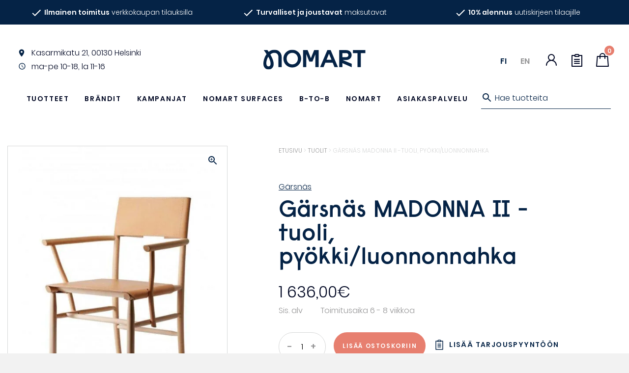

--- FILE ---
content_type: text/html; charset=UTF-8
request_url: https://nomart.fi/tuote/garsnas-madonna-ii-tuoli-luonnonnahka/
body_size: 39367
content:
<!DOCTYPE html>
<html lang="fi">
<head>
    <meta charset="UTF-8">
<script type="text/javascript">
/* <![CDATA[ */
var gform;gform||(document.addEventListener("gform_main_scripts_loaded",function(){gform.scriptsLoaded=!0}),document.addEventListener("gform/theme/scripts_loaded",function(){gform.themeScriptsLoaded=!0}),window.addEventListener("DOMContentLoaded",function(){gform.domLoaded=!0}),gform={domLoaded:!1,scriptsLoaded:!1,themeScriptsLoaded:!1,isFormEditor:()=>"function"==typeof InitializeEditor,callIfLoaded:function(o){return!(!gform.domLoaded||!gform.scriptsLoaded||!gform.themeScriptsLoaded&&!gform.isFormEditor()||(gform.isFormEditor()&&console.warn("The use of gform.initializeOnLoaded() is deprecated in the form editor context and will be removed in Gravity Forms 3.1."),o(),0))},initializeOnLoaded:function(o){gform.callIfLoaded(o)||(document.addEventListener("gform_main_scripts_loaded",()=>{gform.scriptsLoaded=!0,gform.callIfLoaded(o)}),document.addEventListener("gform/theme/scripts_loaded",()=>{gform.themeScriptsLoaded=!0,gform.callIfLoaded(o)}),window.addEventListener("DOMContentLoaded",()=>{gform.domLoaded=!0,gform.callIfLoaded(o)}))},hooks:{action:{},filter:{}},addAction:function(o,r,e,t){gform.addHook("action",o,r,e,t)},addFilter:function(o,r,e,t){gform.addHook("filter",o,r,e,t)},doAction:function(o){gform.doHook("action",o,arguments)},applyFilters:function(o){return gform.doHook("filter",o,arguments)},removeAction:function(o,r){gform.removeHook("action",o,r)},removeFilter:function(o,r,e){gform.removeHook("filter",o,r,e)},addHook:function(o,r,e,t,n){null==gform.hooks[o][r]&&(gform.hooks[o][r]=[]);var d=gform.hooks[o][r];null==n&&(n=r+"_"+d.length),gform.hooks[o][r].push({tag:n,callable:e,priority:t=null==t?10:t})},doHook:function(r,o,e){var t;if(e=Array.prototype.slice.call(e,1),null!=gform.hooks[r][o]&&((o=gform.hooks[r][o]).sort(function(o,r){return o.priority-r.priority}),o.forEach(function(o){"function"!=typeof(t=o.callable)&&(t=window[t]),"action"==r?t.apply(null,e):e[0]=t.apply(null,e)})),"filter"==r)return e[0]},removeHook:function(o,r,t,n){var e;null!=gform.hooks[o][r]&&(e=(e=gform.hooks[o][r]).filter(function(o,r,e){return!!(null!=n&&n!=o.tag||null!=t&&t!=o.priority)}),gform.hooks[o][r]=e)}});
/* ]]> */
</script>

    <meta name="viewport" content="width=device-width, initial-scale=1">
    <link rel="profile" href="https://gmpg.org/xfn/11">
    <title>Gärsnäs MADONNA II -tuoli, pyökki/luonnonnahka - Nomart</title>
<script id="cookie-law-info-gcm-var-js">
var _ckyGcm = {"status":true,"default_settings":[{"analytics":"denied","advertisement":"denied","functional":"denied","necessary":"granted","ad_user_data":"denied","ad_personalization":"denied","regions":"All"}],"wait_for_update":2000,"url_passthrough":true,"ads_data_redaction":false}</script>
<script id="cookie-law-info-gcm-js" type="text/javascript" src="https://nomart.fi/wp-content/plugins/cookie-law-info/lite/frontend/js/gcm.min.js"></script> <script id="cookieyes" type="text/javascript" src="https://cdn-cookieyes.com/client_data/dc7f096f27db3f8d7243d6d4/script.js"></script>
<!-- Google Tag Manager for WordPress by gtm4wp.com -->
<script data-cfasync="false" data-pagespeed-no-defer>
	var gtm4wp_datalayer_name = "dataLayer";
	var dataLayer = dataLayer || [];
	const gtm4wp_use_sku_instead = 0;
	const gtm4wp_currency = 'EUR';
	const gtm4wp_product_per_impression = 0;
	const gtm4wp_clear_ecommerce = false;
	const gtm4wp_datalayer_max_timeout = 2000;
</script>
<!-- End Google Tag Manager for WordPress by gtm4wp.com -->
<!-- The SEO Framework tehnyt Sybre Waaijer -->
<meta name="robots" content="max-snippet:-1,max-image-preview:standard,max-video-preview:-1" />
<link rel="canonical" href="https://nomart.fi/tuote/garsnas-madonna-ii-tuoli-luonnonnahka/" />
<meta name="description" content="Koko: leveys 55,5 cm, syvyys 51,5 cm, korkeus 83,4 cm, istuinkorkeus 46,4 cm Väri: Tärnsjö luonnonnahka 9101 (istuin ja selkänoja)/" />
<meta property="og:type" content="product" />
<meta property="og:locale" content="fi_FI" />
<meta property="og:site_name" content="Nomart" />
<meta property="og:title" content="Gärsnäs MADONNA II -tuoli, pyökki/luonnonnahka - Nomart" />
<meta property="og:description" content="Koko: leveys 55,5 cm, syvyys 51,5 cm, korkeus 83,4 cm, istuinkorkeus 46,4 cm Väri: Tärnsjö luonnonnahka 9101 (istuin ja selkänoja)/" />
<meta property="og:url" content="https://nomart.fi/tuote/garsnas-madonna-ii-tuoli-luonnonnahka/" />
<meta property="og:image" content="https://nomart.fi/wp-content/uploads/garsnas_madonnaii_armchair_-beige_leather_-angle.jpg" />
<meta property="og:image:width" content="800" />
<meta property="og:image:height" content="1000" />
<meta property="article:published_time" content="2020-04-17T08:33:17+00:00" />
<meta property="article:modified_time" content="2024-10-01T05:57:53+00:00" />
<script type="application/ld+json">{"@context":"https://schema.org","@graph":[{"@type":"WebSite","@id":"https://nomart.fi/#/schema/WebSite","url":"https://nomart.fi/","name":"Nomart","description":"Design huonekalut ja skandinaavinen sisustus","inLanguage":"fi","potentialAction":{"@type":"SearchAction","target":{"@type":"EntryPoint","urlTemplate":"https://nomart.fi/search/{search_term_string}/"},"query-input":"required name=search_term_string"},"publisher":{"@type":"Organization","@id":"https://nomart.fi/#/schema/Organization","name":"Nomart","url":"https://nomart.fi/","logo":{"@type":"ImageObject","url":"https://nomart.fi/wp-content/uploads/favicon.png","contentUrl":"https://nomart.fi/wp-content/uploads/favicon.png","width":72,"height":72}}},{"@type":"WebPage","@id":"https://nomart.fi/tuote/garsnas-madonna-ii-tuoli-luonnonnahka/","url":"https://nomart.fi/tuote/garsnas-madonna-ii-tuoli-luonnonnahka/","name":"Gärsnäs MADONNA II -tuoli, pyökki/luonnonnahka - Nomart","description":"Koko: leveys 55,5 cm, syvyys 51,5 cm, korkeus 83,4 cm, istuinkorkeus 46,4 cm Väri: Tärnsjö luonnonnahka 9101 (istuin ja selkänoja)/","inLanguage":"fi","isPartOf":{"@id":"https://nomart.fi/#/schema/WebSite"},"breadcrumb":{"@type":"BreadcrumbList","@id":"https://nomart.fi/#/schema/BreadcrumbList","itemListElement":[{"@type":"ListItem","position":1,"item":"https://nomart.fi/","name":"Nomart"},{"@type":"ListItem","position":2,"item":"https://nomart.fi/tuotteet/","name":"Kauppa"},{"@type":"ListItem","position":3,"name":"Gärsnäs MADONNA II -tuoli, pyökki/luonnonnahka"}]},"potentialAction":{"@type":"ReadAction","target":"https://nomart.fi/tuote/garsnas-madonna-ii-tuoli-luonnonnahka/"},"datePublished":"2020-04-17T08:33:17+00:00","dateModified":"2024-10-01T05:57:53+00:00"}]}</script>
<!-- / The SEO Framework tehnyt Sybre Waaijer | 9.42ms meta | 0.90ms boot -->

<style id='wp-img-auto-sizes-contain-inline-css' type='text/css'>
img:is([sizes=auto i],[sizes^="auto," i]){contain-intrinsic-size:3000px 1500px}
/*# sourceURL=wp-img-auto-sizes-contain-inline-css */
</style>

<style id='classic-theme-styles-inline-css' type='text/css'>
/*! This file is auto-generated */
.wp-block-button__link{color:#fff;background-color:#32373c;border-radius:9999px;box-shadow:none;text-decoration:none;padding:calc(.667em + 2px) calc(1.333em + 2px);font-size:1.125em}.wp-block-file__button{background:#32373c;color:#fff;text-decoration:none}
/*# sourceURL=/wp-includes/css/classic-themes.min.css */
</style>
<link rel='stylesheet' id='wc-checkout-css-css' href='https://nomart.fi/wp-content/plugins/wc-checkout/assets/css/frontend/wc-checkout.css?ver=2.1.2' type='text/css' media='all' />
<link rel='stylesheet' id='wc-paytrail-css-css' href='https://nomart.fi/wp-content/plugins/wc-paytrail/assets/css/wc-paytrail.css?ver=2.7.0' type='text/css' media='all' />
<link rel='stylesheet' id='photoswipe-css' href='https://nomart.fi/wp-content/plugins/woocommerce/assets/css/photoswipe/photoswipe.min.css?ver=10.4.3' type='text/css' media='all' />
<link rel='stylesheet' id='photoswipe-default-skin-css' href='https://nomart.fi/wp-content/plugins/woocommerce/assets/css/photoswipe/default-skin/default-skin.min.css?ver=10.4.3' type='text/css' media='all' />
<style id='woocommerce-inline-inline-css' type='text/css'>
.woocommerce form .form-row .required { visibility: visible; }
/*# sourceURL=woocommerce-inline-inline-css */
</style>
<link rel='stylesheet' id='yith_ywraq_frontend-css' href='https://nomart.fi/wp-content/plugins/yith-woocommerce-request-a-quote/assets/css/frontend.css?ver=2.46.1' type='text/css' media='all' />
<style id='yith_ywraq_frontend-inline-css' type='text/css'>
.woocommerce .add-request-quote-button.button, .woocommerce .add-request-quote-button-addons.button, .yith-wceop-ywraq-button-wrapper .add-request-quote-button.button, .yith-wceop-ywraq-button-wrapper .add-request-quote-button-addons.button{
    background-color: #0066b4!important;
    color: #ffffff!important;
}
.woocommerce .add-request-quote-button.button:hover,  .woocommerce .add-request-quote-button-addons.button:hover,.yith-wceop-ywraq-button-wrapper .add-request-quote-button.button:hover,  .yith-wceop-ywraq-button-wrapper .add-request-quote-button-addons.button:hover{
    background-color: #044a80!important;
    color: #ffffff!important;
}


/*# sourceURL=yith_ywraq_frontend-inline-css */
</style>
<link rel='stylesheet' id='theme-style-css' href='https://nomart.fi/wp-content/themes/nomart/css/theme.css?ver=1' type='text/css' media='all' />
<link rel='stylesheet' id='searchwp-live-search-css' href='https://nomart.fi/wp-content/plugins/searchwp-live-ajax-search/assets/styles/style.min.css?ver=1.8.7' type='text/css' media='all' />
<style id='searchwp-live-search-inline-css' type='text/css'>
.searchwp-live-search-result .searchwp-live-search-result--title a {
  font-size: 16px;
}
.searchwp-live-search-result .searchwp-live-search-result--price {
  font-size: 14px;
}
.searchwp-live-search-result .searchwp-live-search-result--add-to-cart .button {
  font-size: 14px;
}

/*# sourceURL=searchwp-live-search-inline-css */
</style>
<link rel='stylesheet' id='boxzilla-css' href='https://nomart.fi/wp-content/plugins/boxzilla/assets/css/styles.css?ver=3.4.5' type='text/css' media='all' />
<link rel='stylesheet' id='gform_basic-css' href='https://nomart.fi/wp-content/plugins/gravityforms/assets/css/dist/basic.min.css?ver=2.9.25' type='text/css' media='all' />
<link rel='stylesheet' id='gform_theme_components-css' href='https://nomart.fi/wp-content/plugins/gravityforms/assets/css/dist/theme-components.min.css?ver=2.9.25' type='text/css' media='all' />
<link rel='stylesheet' id='gform_theme-css' href='https://nomart.fi/wp-content/plugins/gravityforms/assets/css/dist/theme.min.css?ver=2.9.25' type='text/css' media='all' />
<script type="text/javascript" src="https://nomart.fi/wp-includes/js/jquery/jquery.min.js?ver=3.7.1" id="jquery-core-js"></script>
<script type="text/javascript" src="https://nomart.fi/wp-includes/js/jquery/jquery-migrate.min.js?ver=3.4.1" id="jquery-migrate-js"></script>
<script type="text/javascript" src="https://nomart.fi/wp-content/plugins/wc-checkout/assets/js/frontend/wc-checkout.js?ver=2.1.2" id="wc-checkout-js-js"></script>
<script type="text/javascript" src="https://nomart.fi/wp-content/plugins/wc-paytrail/assets/js/wc-paytrail.js?ver=2.7.0" id="wc-paytrail-js-js"></script>
<script type="text/javascript" src="https://nomart.fi/wp-content/plugins/woocommerce/assets/js/jquery-blockui/jquery.blockUI.min.js?ver=2.7.0-wc.10.4.3" id="wc-jquery-blockui-js" defer="defer" data-wp-strategy="defer"></script>
<script type="text/javascript" id="wc-add-to-cart-js-extra">
/* <![CDATA[ */
var wc_add_to_cart_params = {"ajax_url":"/wp-admin/admin-ajax.php","wc_ajax_url":"/?wc-ajax=%%endpoint%%","i18n_view_cart":"N\u00e4yt\u00e4 ostoskori","cart_url":"https://nomart.fi/ostoskori/","is_cart":"","cart_redirect_after_add":"no"};
//# sourceURL=wc-add-to-cart-js-extra
/* ]]> */
</script>
<script type="text/javascript" src="https://nomart.fi/wp-content/plugins/woocommerce/assets/js/frontend/add-to-cart.min.js?ver=10.4.3" id="wc-add-to-cart-js" defer="defer" data-wp-strategy="defer"></script>
<script type="text/javascript" src="https://nomart.fi/wp-content/plugins/woocommerce/assets/js/flexslider/jquery.flexslider.min.js?ver=2.7.2-wc.10.4.3" id="wc-flexslider-js" defer="defer" data-wp-strategy="defer"></script>
<script type="text/javascript" src="https://nomart.fi/wp-content/plugins/woocommerce/assets/js/photoswipe/photoswipe.min.js?ver=4.1.1-wc.10.4.3" id="wc-photoswipe-js" defer="defer" data-wp-strategy="defer"></script>
<script type="text/javascript" src="https://nomart.fi/wp-content/plugins/woocommerce/assets/js/photoswipe/photoswipe-ui-default.min.js?ver=4.1.1-wc.10.4.3" id="wc-photoswipe-ui-default-js" defer="defer" data-wp-strategy="defer"></script>
<script type="text/javascript" id="wc-single-product-js-extra">
/* <![CDATA[ */
var wc_single_product_params = {"i18n_required_rating_text":"Valitse arvostelu, ole hyv\u00e4.","i18n_rating_options":["1/5 t\u00e4hte\u00e4","2/5 t\u00e4hte\u00e4","3/5 t\u00e4hte\u00e4","4/5 t\u00e4hte\u00e4","5/5 t\u00e4hte\u00e4"],"i18n_product_gallery_trigger_text":"View full-screen image gallery","review_rating_required":"yes","flexslider":{"rtl":false,"animation":"slide","smoothHeight":true,"directionNav":false,"controlNav":"thumbnails","slideshow":false,"animationSpeed":500,"animationLoop":false,"allowOneSlide":false},"zoom_enabled":"","zoom_options":[],"photoswipe_enabled":"1","photoswipe_options":{"shareEl":false,"closeOnScroll":false,"history":false,"hideAnimationDuration":0,"showAnimationDuration":0},"flexslider_enabled":"1"};
//# sourceURL=wc-single-product-js-extra
/* ]]> */
</script>
<script type="text/javascript" src="https://nomart.fi/wp-content/plugins/woocommerce/assets/js/frontend/single-product.min.js?ver=10.4.3" id="wc-single-product-js" defer="defer" data-wp-strategy="defer"></script>
<script type="text/javascript" src="https://nomart.fi/wp-content/plugins/woocommerce/assets/js/js-cookie/js.cookie.min.js?ver=2.1.4-wc.10.4.3" id="wc-js-cookie-js" defer="defer" data-wp-strategy="defer"></script>
<script type="text/javascript" id="woocommerce-js-extra">
/* <![CDATA[ */
var woocommerce_params = {"ajax_url":"/wp-admin/admin-ajax.php","wc_ajax_url":"/?wc-ajax=%%endpoint%%","i18n_password_show":"N\u00e4yt\u00e4 salasana","i18n_password_hide":"Piilota salasana"};
//# sourceURL=woocommerce-js-extra
/* ]]> */
</script>
<script type="text/javascript" src="https://nomart.fi/wp-content/plugins/woocommerce/assets/js/frontend/woocommerce.min.js?ver=10.4.3" id="woocommerce-js" defer="defer" data-wp-strategy="defer"></script>
<script type="text/javascript" defer='defer' src="https://nomart.fi/wp-content/plugins/gravityforms/js/jquery.json.min.js?ver=2.9.25" id="gform_json-js"></script>
<script type="text/javascript" id="gform_gravityforms-js-extra">
/* <![CDATA[ */
var gf_global = {"gf_currency_config":{"name":"Euro","symbol_left":"","symbol_right":"&#8364;","symbol_padding":" ","thousand_separator":".","decimal_separator":",","decimals":2,"code":"EUR"},"base_url":"https://nomart.fi/wp-content/plugins/gravityforms","number_formats":[],"spinnerUrl":"https://nomart.fi/wp-content/plugins/gravityforms/images/spinner.svg","version_hash":"9d5a635eacae71e8f621213c29d63344","strings":{"newRowAdded":"Uusi rivi lis\u00e4tty.","rowRemoved":"Rivi poistettu","formSaved":"Lomake on tallennettu. Sis\u00e4lt\u00f6 sis\u00e4lt\u00e4\u00e4 linkin palataksesi ja t\u00e4ytt\u00e4\u00e4ksesi lomakkeen."}};
var gform_i18n = {"datepicker":{"days":{"monday":"Ma","tuesday":"Ti","wednesday":"Ke","thursday":"To","friday":"Pe","saturday":"La","sunday":"Su"},"months":{"january":"Tammikuu","february":"Helmikuu","march":"Maaliskuu","april":"Huhtikuu","may":"Toukokuu","june":"Kes\u00e4kuu","july":"Hein\u00e4kuu","august":"Elokuu","september":"Syyskuu","october":"Lokakuu","november":"Marraskuu","december":"Joulukuu"},"firstDay":1,"iconText":"Valitse p\u00e4iv\u00e4"}};
var gf_legacy_multi = {"8":""};
var gform_gravityforms = {"strings":{"invalid_file_extension":"T\u00e4m\u00e4n tyyppinen tiedosto ei ole sallittu. Sen pit\u00e4\u00e4 olla yksi seuraavista:","delete_file":"Poista t\u00e4m\u00e4 tiedosto","in_progress":"k\u00e4ynniss\u00e4","file_exceeds_limit":"Tiedoston koko ylitt\u00e4\u00e4 enimm\u00e4israjan","illegal_extension":"T\u00e4m\u00e4n tyyppinen tiedosto ei ole sallittu.","max_reached":"Tiedostoja on enimm\u00e4ism\u00e4\u00e4r\u00e4","unknown_error":"Tiedoston tallentaminen palvelimelle ep\u00e4onnistui","currently_uploading":"Odota kunnes lataus on valmis","cancel":"Peruuta","cancel_upload":"Peruuta lataus","cancelled":"Peruutettu","error":"Virhe","message":"Viesti"},"vars":{"images_url":"https://nomart.fi/wp-content/plugins/gravityforms/images"}};
//# sourceURL=gform_gravityforms-js-extra
/* ]]> */
</script>
<script type="text/javascript" defer='defer' src="https://nomart.fi/wp-content/plugins/gravityforms/js/gravityforms.min.js?ver=2.9.25" id="gform_gravityforms-js"></script>
<script type="text/javascript" defer='defer' src="https://nomart.fi/wp-content/plugins/gravityforms/assets/js/dist/utils.min.js?ver=48a3755090e76a154853db28fc254681" id="gform_gravityforms_utils-js"></script>
<link rel="EditURI" type="application/rsd+xml" title="RSD" href="https://nomart.fi/xmlrpc.php?rsd" />

<!-- This website runs the Product Feed PRO for WooCommerce by AdTribes.io plugin - version woocommercesea_option_installed_version -->

		<!-- Google Tag Manager -->
		<script>!function(){"use strict";function l(e){for(var t=e,r=0,n=document.cookie.split(";");r<n.length;r++){var o=n[r].split("=");if(o[0].trim()===t)return o[1]}}function s(e){return localStorage.getItem(e)}function u(e){return window[e]}function A(e,t){e=document.querySelector(e);return t?null==e?void 0:e.getAttribute(t):null==e?void 0:e.textContent}var e=window,t=document,r="script",n="dataLayer",o="https://data.nomart.fi",a="",i="6f5kEjuffakhm",c="LIqgxMgX=aWQ9R1RNLVBMSEdQNTY%3D&amp;sort=desc",g="cookie",v="_sbp",E="",d=!1;try{var d=!!g&&(m=navigator.userAgent,!!(m=new RegExp("Version/([0-9._]+)(.*Mobile)?.*Safari.*").exec(m)))&&16.4<=parseFloat(m[1]),f="stapeUserId"===g,I=d&&!f?function(e,t,r){void 0===t&&(t="");var n={cookie:l,localStorage:s,jsVariable:u,cssSelector:A},t=Array.isArray(t)?t:[t];if(e&&n[e])for(var o=n[e],a=0,i=t;a<i.length;a++){var c=i[a],c=r?o(c,r):o(c);if(c)return c}else console.warn("invalid uid source",e)}(g,v,E):void 0;d=d&&(!!I||f)}catch(e){console.error(e)}var m=e,g=(m[n]=m[n]||[],m[n].push({"gtm.start":(new Date).getTime(),event:"gtm.js"}),t.getElementsByTagName(r)[0]),v=I?"&bi="+encodeURIComponent(I):"",E=t.createElement(r),f=(d&&(i=8<i.length?i.replace(/([a-z]{8}$)/,"kp$1"):"kp"+i),!d&&a?a:o);E.async=!0,E.src=f+"/"+i+".js?"+c+v,null!=(e=g.parentNode)&&e.insertBefore(E,g)}();</script>
		<!-- End Google Tag Manager -->
		
<!-- Google Tag Manager for WordPress by gtm4wp.com -->
<!-- GTM Container placement set to manual -->
<script data-cfasync="false" data-pagespeed-no-defer>
	var dataLayer_content = {"pagePostType":"product","pagePostType2":"single-product","pagePostAuthor":"ville@aihiodigital.fi","productRatingCounts":[],"productAverageRating":0,"productReviewCount":0,"productType":"simple","productIsVariable":0};
	dataLayer.push( dataLayer_content );
</script>
<script data-cfasync="false" data-pagespeed-no-defer>
(function(w,d,s,l,i){w[l]=w[l]||[];w[l].push({'gtm.start':
new Date().getTime(),event:'gtm.js'});var f=d.getElementsByTagName(s)[0],
j=d.createElement(s),dl=l!='dataLayer'?'&l='+l:'';j.async=true;j.src=
'//www.googletagmanager.com/gtm.js?id='+i+dl;f.parentNode.insertBefore(j,f);
})(window,document,'script','dataLayer','GTM-PLHGP56');
</script>
<!-- End Google Tag Manager for WordPress by gtm4wp.com -->
<meta name="facebook-domain-verification" content="cimrmdfr97y1yxf8f0jvu0hjp3zt46" />

	<noscript><style>.woocommerce-product-gallery{ opacity: 1 !important; }</style></noscript>
	<style class="wpcode-css-snippet">/* Fix bullet alignment for lists inside the .description text block */
.description ul {
  /* keep the whole list together so it can be centered as a block */
  display: inline-block;

  /* align bullet + text together instead of centering each line */
  text-align: left;

  /* pull the bullets closer to the text */
  padding-left: 1.2em;

  /* remove weird huge indent some themes add */
  margin-left: 0;

  /* center the inline-block itself in its parent (since parent text is centered) */
  margin-right: auto;
  margin-left: auto;
}

/* optional: make sure li text itself doesn’t try to center */
.description ul li {
  text-align: left;
}
</style><style class="wpcode-css-snippet">.gw-smartflow {
    background: url('https://nomart.fi/wp-content/uploads/nomart-flown-taustakuva-min.jpg');
    background-repeat: no-repeat;
    background-size: cover;
    padding-block: 5vh;
    background-position: center center;
    width: calc(100vw - 8px);
    position: relative;
    left: 50%;
    right: 50%;
    margin-left: -50vw;
    margin-right: -50vw;
	  margin-top: -4rem;
}

.groweoapp-open {
	z-index: 99999999999!important;
}


@media (max-width: 500px) {
    .gw-smartflow {
        background: none;
        padding-block: 0;
		width: 100vw;
    }
}
</style><script>document.addEventListener('DOMContentLoaded', function () {
  // --- Konfiguraatio ---
  const desktopMaxLength = 1300;
  const mobileMaxLength = 350;
  const mobileBreakpoint = 768; // Näytönleveys, jossa siirrytään mobiilikokoon

  // --- Kieliasetukset ---
  // Tarkistetaan, onko URL-polussa '/en/'
  const isEnglish = window.location.pathname.includes('/en/');
  
  // Määritellään nappien tekstit kielen perusteella
  const readMoreText = isEnglish ? 'Read more' : 'Lue lisää';
  const closeText = isEnglish ? 'Close' : 'Sulje';

  /**
   * Katkaisee HTML-merkkijonon turvallisesti rikkomatta tageja ja etsii lauseen lopun.
   * @param {string} htmlString - Katkaistava HTML-sisältö.
   * @param {number} maxLength - Suurin sallittu merkkimäärä.
   * @returns {string} Katkaistu HTML-merkkijono.
   */
  function safeTruncateHTML(htmlString, maxLength) {
    let truncated = '';
    let charCount = 0;
    let inTag = false;
    const tagStack = [];

    // 1. Etsi karkea katkaisupiste rikkomatta HTML:ää
    for (let i = 0; i < htmlString.length; i++) {
      const char = htmlString[i];
      if (char === '<') inTag = true;

      truncated += char;

      if (!inTag) charCount++;
      
      if (char === '>') {
        inTag = false;
        // Yksinkertainen tarkistus sulkeville tageille
        if (htmlString[i - 1] === '/') {
          tagStack.pop();
        } else if (htmlString.substring(i - 3, i) !== 'br>') { // Ohita <br>
          const tagNameMatch = truncated.match(/<([a-zA-Z0-9]+)[^>]*>$/);
          if (tagNameMatch) tagStack.push(tagNameMatch[1]);
        }
      }

      if (charCount >= maxLength && !inTag) break;
    }

    // 2. Laajenna katkaisua seuraavan lauseen loppuun
    const nextDotIndex = htmlString.indexOf('.', truncated.length);
    if (nextDotIndex !== -1) {
      const substringToAdd = htmlString.substring(truncated.length, nextDotIndex + 1);
      if (!substringToAdd.includes('<') && !substringToAdd.includes('>')) {
        truncated += substringToAdd;
      }
    }
    
    truncated += '...';

    // 3. Sulje jäljellä olevat avoimet tagit
    while (tagStack.length > 0) {
      truncated += `</${tagStack.pop()}>`;
    }

    return truncated;
  }

  const descriptions = document.querySelectorAll('.description');
  const isMobile = window.innerWidth < mobileBreakpoint;
  const maxLength = isMobile ? mobileMaxLength : desktopMaxLength;

  descriptions.forEach(function (el) {
    const fullHTML = el.innerHTML;
    
    if (el.textContent.length > maxLength) {
      const shortHTML = safeTruncateHTML(fullHTML, maxLength);

      el.innerHTML = ''; // Tyhjennä alkuperäinen sisältö

      const shortDiv = document.createElement('div');
      shortDiv.classList.add('text-short');
      shortDiv.innerHTML = shortHTML;

      const fullDiv = document.createElement('div');
      fullDiv.classList.add('text-full');
      fullDiv.innerHTML = fullHTML;
      fullDiv.style.display = 'none';

      const button = document.createElement('button');
      button.classList.add('toggle-text-button');
      // Käytä aiemmin määriteltyä kielimuuttujaa
      button.textContent = readMoreText;

      el.appendChild(shortDiv);
      el.appendChild(fullDiv);
      el.appendChild(button);

      button.addEventListener('click', function () {
        const isExpanded = fullDiv.style.display === 'block';
        if (isExpanded) {
          fullDiv.style.display = 'none';
          shortDiv.style.display = 'block';
          button.textContent = readMoreText; // Vaihda takaisin "Lue lisää" / "Read more"
        } else {
          fullDiv.style.display = 'block';
          shortDiv.style.display = 'none';
          button.textContent = closeText; // Vaihda "Sulje" / "Close"
        }
      });
    }
  });
});</script><script>(()=>{var o=[],i={};["on","off","toggle","show"].forEach((l=>{i[l]=function(){o.push([l,arguments])}})),window.Boxzilla=i,window.boxzilla_queue=o})();</script><link rel="icon" href="https://nomart.fi/wp-content/uploads/favicon.png" sizes="32x32" />
<link rel="icon" href="https://nomart.fi/wp-content/uploads/favicon.png" sizes="192x192" />
<link rel="apple-touch-icon" href="https://nomart.fi/wp-content/uploads/favicon.png" />
<meta name="msapplication-TileImage" content="https://nomart.fi/wp-content/uploads/favicon.png" />
		<style type="text/css" id="wp-custom-css">
			.tax-product_cat .hero .content a, .tax-product_tag .hero .content a {
		margin: 0;
}		</style>
		    <script type="text/javascript" src="https://nomart.fi/wp-content/themes/nomart/js/theme.js?ver=1" rel="preload"></script>
<link rel='stylesheet' id='wc-blocks-style-css' href='https://nomart.fi/wp-content/plugins/woocommerce/assets/client/blocks/wc-blocks.css?ver=wc-10.4.3' type='text/css' media='all' />
<style id='global-styles-inline-css' type='text/css'>
:root{--wp--preset--aspect-ratio--square: 1;--wp--preset--aspect-ratio--4-3: 4/3;--wp--preset--aspect-ratio--3-4: 3/4;--wp--preset--aspect-ratio--3-2: 3/2;--wp--preset--aspect-ratio--2-3: 2/3;--wp--preset--aspect-ratio--16-9: 16/9;--wp--preset--aspect-ratio--9-16: 9/16;--wp--preset--color--black: #000000;--wp--preset--color--cyan-bluish-gray: #abb8c3;--wp--preset--color--white: #ffffff;--wp--preset--color--pale-pink: #f78da7;--wp--preset--color--vivid-red: #cf2e2e;--wp--preset--color--luminous-vivid-orange: #ff6900;--wp--preset--color--luminous-vivid-amber: #fcb900;--wp--preset--color--light-green-cyan: #7bdcb5;--wp--preset--color--vivid-green-cyan: #00d084;--wp--preset--color--pale-cyan-blue: #8ed1fc;--wp--preset--color--vivid-cyan-blue: #0693e3;--wp--preset--color--vivid-purple: #9b51e0;--wp--preset--gradient--vivid-cyan-blue-to-vivid-purple: linear-gradient(135deg,rgb(6,147,227) 0%,rgb(155,81,224) 100%);--wp--preset--gradient--light-green-cyan-to-vivid-green-cyan: linear-gradient(135deg,rgb(122,220,180) 0%,rgb(0,208,130) 100%);--wp--preset--gradient--luminous-vivid-amber-to-luminous-vivid-orange: linear-gradient(135deg,rgb(252,185,0) 0%,rgb(255,105,0) 100%);--wp--preset--gradient--luminous-vivid-orange-to-vivid-red: linear-gradient(135deg,rgb(255,105,0) 0%,rgb(207,46,46) 100%);--wp--preset--gradient--very-light-gray-to-cyan-bluish-gray: linear-gradient(135deg,rgb(238,238,238) 0%,rgb(169,184,195) 100%);--wp--preset--gradient--cool-to-warm-spectrum: linear-gradient(135deg,rgb(74,234,220) 0%,rgb(151,120,209) 20%,rgb(207,42,186) 40%,rgb(238,44,130) 60%,rgb(251,105,98) 80%,rgb(254,248,76) 100%);--wp--preset--gradient--blush-light-purple: linear-gradient(135deg,rgb(255,206,236) 0%,rgb(152,150,240) 100%);--wp--preset--gradient--blush-bordeaux: linear-gradient(135deg,rgb(254,205,165) 0%,rgb(254,45,45) 50%,rgb(107,0,62) 100%);--wp--preset--gradient--luminous-dusk: linear-gradient(135deg,rgb(255,203,112) 0%,rgb(199,81,192) 50%,rgb(65,88,208) 100%);--wp--preset--gradient--pale-ocean: linear-gradient(135deg,rgb(255,245,203) 0%,rgb(182,227,212) 50%,rgb(51,167,181) 100%);--wp--preset--gradient--electric-grass: linear-gradient(135deg,rgb(202,248,128) 0%,rgb(113,206,126) 100%);--wp--preset--gradient--midnight: linear-gradient(135deg,rgb(2,3,129) 0%,rgb(40,116,252) 100%);--wp--preset--font-size--small: 13px;--wp--preset--font-size--medium: 20px;--wp--preset--font-size--large: 36px;--wp--preset--font-size--x-large: 42px;--wp--preset--spacing--20: 0.44rem;--wp--preset--spacing--30: 0.67rem;--wp--preset--spacing--40: 1rem;--wp--preset--spacing--50: 1.5rem;--wp--preset--spacing--60: 2.25rem;--wp--preset--spacing--70: 3.38rem;--wp--preset--spacing--80: 5.06rem;--wp--preset--shadow--natural: 6px 6px 9px rgba(0, 0, 0, 0.2);--wp--preset--shadow--deep: 12px 12px 50px rgba(0, 0, 0, 0.4);--wp--preset--shadow--sharp: 6px 6px 0px rgba(0, 0, 0, 0.2);--wp--preset--shadow--outlined: 6px 6px 0px -3px rgb(255, 255, 255), 6px 6px rgb(0, 0, 0);--wp--preset--shadow--crisp: 6px 6px 0px rgb(0, 0, 0);}:where(.is-layout-flex){gap: 0.5em;}:where(.is-layout-grid){gap: 0.5em;}body .is-layout-flex{display: flex;}.is-layout-flex{flex-wrap: wrap;align-items: center;}.is-layout-flex > :is(*, div){margin: 0;}body .is-layout-grid{display: grid;}.is-layout-grid > :is(*, div){margin: 0;}:where(.wp-block-columns.is-layout-flex){gap: 2em;}:where(.wp-block-columns.is-layout-grid){gap: 2em;}:where(.wp-block-post-template.is-layout-flex){gap: 1.25em;}:where(.wp-block-post-template.is-layout-grid){gap: 1.25em;}.has-black-color{color: var(--wp--preset--color--black) !important;}.has-cyan-bluish-gray-color{color: var(--wp--preset--color--cyan-bluish-gray) !important;}.has-white-color{color: var(--wp--preset--color--white) !important;}.has-pale-pink-color{color: var(--wp--preset--color--pale-pink) !important;}.has-vivid-red-color{color: var(--wp--preset--color--vivid-red) !important;}.has-luminous-vivid-orange-color{color: var(--wp--preset--color--luminous-vivid-orange) !important;}.has-luminous-vivid-amber-color{color: var(--wp--preset--color--luminous-vivid-amber) !important;}.has-light-green-cyan-color{color: var(--wp--preset--color--light-green-cyan) !important;}.has-vivid-green-cyan-color{color: var(--wp--preset--color--vivid-green-cyan) !important;}.has-pale-cyan-blue-color{color: var(--wp--preset--color--pale-cyan-blue) !important;}.has-vivid-cyan-blue-color{color: var(--wp--preset--color--vivid-cyan-blue) !important;}.has-vivid-purple-color{color: var(--wp--preset--color--vivid-purple) !important;}.has-black-background-color{background-color: var(--wp--preset--color--black) !important;}.has-cyan-bluish-gray-background-color{background-color: var(--wp--preset--color--cyan-bluish-gray) !important;}.has-white-background-color{background-color: var(--wp--preset--color--white) !important;}.has-pale-pink-background-color{background-color: var(--wp--preset--color--pale-pink) !important;}.has-vivid-red-background-color{background-color: var(--wp--preset--color--vivid-red) !important;}.has-luminous-vivid-orange-background-color{background-color: var(--wp--preset--color--luminous-vivid-orange) !important;}.has-luminous-vivid-amber-background-color{background-color: var(--wp--preset--color--luminous-vivid-amber) !important;}.has-light-green-cyan-background-color{background-color: var(--wp--preset--color--light-green-cyan) !important;}.has-vivid-green-cyan-background-color{background-color: var(--wp--preset--color--vivid-green-cyan) !important;}.has-pale-cyan-blue-background-color{background-color: var(--wp--preset--color--pale-cyan-blue) !important;}.has-vivid-cyan-blue-background-color{background-color: var(--wp--preset--color--vivid-cyan-blue) !important;}.has-vivid-purple-background-color{background-color: var(--wp--preset--color--vivid-purple) !important;}.has-black-border-color{border-color: var(--wp--preset--color--black) !important;}.has-cyan-bluish-gray-border-color{border-color: var(--wp--preset--color--cyan-bluish-gray) !important;}.has-white-border-color{border-color: var(--wp--preset--color--white) !important;}.has-pale-pink-border-color{border-color: var(--wp--preset--color--pale-pink) !important;}.has-vivid-red-border-color{border-color: var(--wp--preset--color--vivid-red) !important;}.has-luminous-vivid-orange-border-color{border-color: var(--wp--preset--color--luminous-vivid-orange) !important;}.has-luminous-vivid-amber-border-color{border-color: var(--wp--preset--color--luminous-vivid-amber) !important;}.has-light-green-cyan-border-color{border-color: var(--wp--preset--color--light-green-cyan) !important;}.has-vivid-green-cyan-border-color{border-color: var(--wp--preset--color--vivid-green-cyan) !important;}.has-pale-cyan-blue-border-color{border-color: var(--wp--preset--color--pale-cyan-blue) !important;}.has-vivid-cyan-blue-border-color{border-color: var(--wp--preset--color--vivid-cyan-blue) !important;}.has-vivid-purple-border-color{border-color: var(--wp--preset--color--vivid-purple) !important;}.has-vivid-cyan-blue-to-vivid-purple-gradient-background{background: var(--wp--preset--gradient--vivid-cyan-blue-to-vivid-purple) !important;}.has-light-green-cyan-to-vivid-green-cyan-gradient-background{background: var(--wp--preset--gradient--light-green-cyan-to-vivid-green-cyan) !important;}.has-luminous-vivid-amber-to-luminous-vivid-orange-gradient-background{background: var(--wp--preset--gradient--luminous-vivid-amber-to-luminous-vivid-orange) !important;}.has-luminous-vivid-orange-to-vivid-red-gradient-background{background: var(--wp--preset--gradient--luminous-vivid-orange-to-vivid-red) !important;}.has-very-light-gray-to-cyan-bluish-gray-gradient-background{background: var(--wp--preset--gradient--very-light-gray-to-cyan-bluish-gray) !important;}.has-cool-to-warm-spectrum-gradient-background{background: var(--wp--preset--gradient--cool-to-warm-spectrum) !important;}.has-blush-light-purple-gradient-background{background: var(--wp--preset--gradient--blush-light-purple) !important;}.has-blush-bordeaux-gradient-background{background: var(--wp--preset--gradient--blush-bordeaux) !important;}.has-luminous-dusk-gradient-background{background: var(--wp--preset--gradient--luminous-dusk) !important;}.has-pale-ocean-gradient-background{background: var(--wp--preset--gradient--pale-ocean) !important;}.has-electric-grass-gradient-background{background: var(--wp--preset--gradient--electric-grass) !important;}.has-midnight-gradient-background{background: var(--wp--preset--gradient--midnight) !important;}.has-small-font-size{font-size: var(--wp--preset--font-size--small) !important;}.has-medium-font-size{font-size: var(--wp--preset--font-size--medium) !important;}.has-large-font-size{font-size: var(--wp--preset--font-size--large) !important;}.has-x-large-font-size{font-size: var(--wp--preset--font-size--x-large) !important;}
/*# sourceURL=global-styles-inline-css */
</style>
</head>

<body class="wp-singular product-template-default single single-product postid-15589 wp-theme-nomart theme-nomart woocommerce woocommerce-page woocommerce-no-js">

<script
  async
  data-environment="production"
  src="https://osm.klarnaservices.com/lib.js"
  data-client-id="687feec6-53d7-510c-b0b3-fe5102ba0c10"
></script>


<!-- GTM Container placement set to manual -->
<!-- Google Tag Manager (noscript) -->
				<noscript><iframe src="https://www.googletagmanager.com/ns.html?id=GTM-PLHGP56" height="0" width="0" style="display:none;visibility:hidden" aria-hidden="true"></iframe></noscript>
<!-- End Google Tag Manager (noscript) -->
<div class="site">

    <a class="skip-link screen-reader-text" href="#content">Siirry sisältöön</a>
    <div class="header-notices">
        <div class="container">
            <div class="row align-items-center justify-content-center">
                            <div class="col-md-6 col-lg-4"><span><svg width="24" height="24" viewBox="0 0 24 24" fill="none"><path d="M9 16.17L4.83 12L3.41 13.41L9 19L21 7L19.59 5.59L9 16.17Z" fill="#ffffff"/></svg> </span><p><strong>Ilmainen toimitus</strong> verkkokaupan tilauksilla</p>
</div>
                <div class="d-none d-md-block col-md-6 col-lg-4"><span><svg width="24" height="24" viewBox="0 0 24 24" fill="none"><path d="M9 16.17L4.83 12L3.41 13.41L9 19L21 7L19.59 5.59L9 16.17Z" fill="#ffffff"/></svg> </span><p><strong>Turvalliset ja joustavat</strong> maksutavat</p>
</div>
                <div class="d-none d-lg-block col-lg-4"><span><svg width="24" height="24" viewBox="0 0 24 24" fill="none"><path d="M9 16.17L4.83 12L3.41 13.41L9 19L21 7L19.59 5.59L9 16.17Z" fill="#ffffff"/></svg> </span><p><strong>10% alennus</strong> uutiskirjeen tilaajille</p>
</div>
            </div>
        </div>
    </div>
    <header class="site-header">
        <div class="container-fluid">
            <div class="row align-items-center">
                <div class="col-4 header-address">
                    <div class="address-content">
                    <svg width="14" height="16" viewBox="0 0 14 16" fill="none" xmlns="http://www.w3.org/2000/svg">
                    <path d="M6 0.5C3.0975 0.5 0.75 2.8475 0.75 5.75C0.75 9.6875 6 15.5 6 15.5C6 15.5 11.25 9.6875 11.25 5.75C11.25 2.8475 8.9025 0.5 6 0.5ZM6 7.625C4.965 7.625 4.125 6.785 4.125 5.75C4.125 4.715 4.965 3.875 6 3.875C7.035 3.875 7.875 4.715 7.875 5.75C7.875 6.785 7.035 7.625 6 7.625Z" fill="#052346"/>
                    </svg>
                    Kasarmikatu 21, 00130 Helsinki<br />
                    <svg width="14" height="16" viewBox="0 0 14 16" fill="none" xmlns="http://www.w3.org/2000/svg">
                    <path d="M6.99334 0.333328C3.31334 0.333328 0.333336 3.31999 0.333336 7C0.333336 10.68 3.31334 13.6667 6.99334 13.6667C10.68 13.6667 13.6667 10.68 13.6667 7C13.6667 3.31999 10.68 0.333328 6.99334 0.333328ZM7 12.3333C4.05334 12.3333 1.66667 9.94666 1.66667 7C1.66667 4.05333 4.05334 1.66666 7 1.66666C9.94667 1.66666 12.3333 4.05333 12.3333 7C12.3333 9.94666 9.94667 12.3333 7 12.3333Z" fill="#052346"/>
                    <path d="M7.33334 3.66666H6.33334V7.66666L9.83334 9.76666L10.3333 8.94666L7.33334 7.16666V3.66666Z" fill="#052346"/>
                    </svg> ma-pe 10-18, la 11-16                    </div>
                <img class="nav-search" src="https://nomart.fi/wp-content/themes/nomart/img/search.svg" />
                </div>
                <div class="col-4 site-branding">
                    <a href="https://nomart.fi/" rel="home" itemprop="headline">
                        <span class="screen-reader-text">Nomart</span>
                        <svg class="site-logo" width="284" height="55" viewBox="0 0 284 55" fill="none" xmlns="http://www.w3.org/2000/svg">
                            <g clip-path="url(#clip0)">
                            <path d="M80.2 0C66.6 0 55.5 11 55.5 24.7C55.5 38.4 66.5 49.4 80.2 49.4C93.9 49.4 104.9 38.4 104.9 24.7C104.9 11 93.8 0 80.2 0ZM80.2 40.8C71.6 40.8 64.6 34.2 64.6 24.7C64.6 15.2 71.6 8.6 80.2 8.6C88.8 8.6 95.8 15.2 95.8 24.7C95.8 34.2 88.8 40.8 80.2 40.8Z" fill="#052346"/>
                            <path d="M153.6 1H141L132 23.3H131.9L122.9 1H110.2V48.3H119.3V12.3L127.5 32.9H136.3L144.5 12.3V48.3H153.6V1Z" fill="#052346"/>
                            <path d="M240.8 24.7C243.7 22.2 245.2 18.8 245.2 14.7C245.2 10.5 243.7 7.2 240.8 4.7C237.9 2.2 234.3 1 230.1 1H210.6V48.3H219.5V37.3L245.3 48.5V39L220.6 28.7V28.5H230.2C234.3 28.5 237.9 27.2 240.8 24.7ZM219.5 20.5V9.3H230.1C233.9 9.3 236.3 11.6 236.3 14.9C236.3 18.2 233.9 20.6 230.1 20.6H219.5V20.5Z" fill="#052346"/>
                            <path d="M248.7 1V9.3H261.5V48.3H270.6V9.3H283.5V1H248.7Z" fill="#052346"/>
                            <path d="M175.5 27.8L182.3 11L189.1 27.8H175.5ZM186.9 1H177.7L157.6 48.3H167.2L172.2 36H192.5L197.5 48.3H207.1L186.9 1Z" fill="#052346"/>
                            <path d="M44.9 5.5C41 1.8 36.2 0 30.5 0C24.8 0 19.5 2 14.7 5.9L11.3 1H1.2C4.4 5.4 7 9.3 8.8 12.3C6 16.2 3.8 20.4 2.3 25.3C0.8 30.1 0 34.6 0 38.8C0 43.6 1.3 47.5 3.9 50.4C6.5 53.3 10 54.8 14.3 54.8C18.4 54.8 21.9 53.6 24.5 50.8C27.6 47.4 28.5 43.9 28.5 39.6C28.5 32.3 25.3 23.7 19.3 13.3C23.5 9.5 26.6 8.6 30.6 8.6C37.3 8.6 41.7 13.1 41.7 20.1V48.4H50.8V20.2C50.7 14.1 48.7 9.3 44.9 5.5ZM20 39C20 42.9 18.2 46.3 14.2 46.3C9.9 46.3 8.2 42.6 8.2 36.8C8.2 31.9 10.1 24.5 13.7 19.4C17.5 26.8 20 32.5 20 39Z" fill="#052346"/>
                            </g>
                            <defs>
                            <clipPath id="clip0">
                            <path d="M0 0H283.5V54.8H0V0Z" fill="white"/>
                            </clipPath>
                            </defs>
                        </svg>

                    </a>
                </div>
                <div class="col-4 header-shop-icons">
                    <div class="icon-container">
                        <div class="language-menu">
  <a href="https://nomart.fi/tuote/garsnas-madonna-ii-tuoli-luonnonnahka/" class="current">fi</a><a href="https://nomart.fi/en/">en</a></div>
                        <a href="/oma-tili/"><img src="https://nomart.fi/wp-content/themes/nomart/img/user-32.svg" /></a>
                        <a href="/tarjouspyynto/"><img src="https://nomart.fi/wp-content/themes/nomart/img/list-32.svg" /></a>
                                                <a href="#" class="header-cart-icon">
                            <img src="https://nomart.fi/wp-content/themes/nomart/img/cart-32.svg" />
                            <span class="cart-count">0</span>
                        </a>
                    </div>
                    <span class="icon">
                        <button id="nav-toggle" class="nav-toggle">
                        <svg class="menu-closed" width="24" height="24" viewBox="0 0 24 24" fill="none" xmlns="http://www.w3.org/2000/svg">
                        <path d="M3 18H21V16H3V18ZM3 13H21V11H3V13ZM3 6V8H21V6H3Z" fill="#000723"/>
                        </svg>
                        </button>
                        <span class="cart-count">0</span>
                    </span>
                </div>
            </div>
            <div class="site-menu">
                <div class="fixed-logo">
                    <a href="https://nomart.fi/" rel="home" itemprop="headline">
                        <span class="screen-reader-text">Nomart</span>
                        <svg width="30" height="32" viewBox="0 0 30 32" fill="none" xmlns="http://www.w3.org/2000/svg">
                            <path d="M26.219 3.21168C23.9416 1.0511 21.1387 0 17.8102 0C14.4818 0 11.3869 1.16788 8.58394 3.44526L6.59854 0.583942H0.70073C2.56934 3.15329 4.08759 5.43066 5.13869 7.18248C3.50365 9.45985 2.21898 11.9124 1.34307 14.7737C0.467153 17.5766 0 20.2044 0 22.6569C0 25.4599 0.759124 27.7372 2.27737 29.4307C3.79562 31.1241 5.83942 32 8.35037 32C10.7445 32 12.7883 31.2993 14.3066 29.6642C16.1168 27.6788 16.6423 25.635 16.6423 23.1241C16.6423 18.8613 14.7737 13.8394 11.2701 7.76642C13.7226 5.54745 15.5328 5.0219 17.8686 5.0219C21.781 5.0219 24.3504 7.64964 24.3504 11.7372V28.2628H29.6642V11.7956C29.6058 8.23358 28.438 5.43066 26.219 3.21168ZM11.6788 22.7737C11.6788 25.0511 10.6277 27.0365 8.29197 27.0365C5.78102 27.0365 4.78832 24.8759 4.78832 21.4891C4.78832 18.6277 5.89781 14.3066 8 11.3285C10.219 15.6496 11.6788 18.9781 11.6788 22.7737Z" fill="#052346"/>
                        </svg>
                    </a>
                </div>
                <nav class="nav-collapse" aria-label="Navigaatio" itemscope itemtype="http://schema.org/SiteNavigationElement">
    <ul id="primary-navigation__items" class="primary-navigation__items"><li id="menu-item-6051" class="mega-menu-tuotteet menu-item menu-item-type-post_type menu-item-object-page menu-item-has-children current_page_parent menu-item-6051"><a href="https://nomart.fi/tuotteet/">Tuotteet</a>
<ul class="sub-menu">
	<li id="menu-item-20125" class="menu-item menu-item-type-taxonomy menu-item-object-product_cat menu-item-20125"><a href="https://nomart.fi/tuote-osasto/akustiikkatuotteet/">Akustiikka­tuotteet</a></li>
	<li id="menu-item-72219" class="menu-item menu-item-type-taxonomy menu-item-object-product_cat menu-item-72219"><a href="https://nomart.fi/tuote-osasto/puhdistus-ja-hoitotuotteet/">Puhdistus- ja hoitotuotteet</a></li>
	<li id="menu-item-20230" class="menu-item menu-item-type-taxonomy menu-item-object-product_cat current-product-ancestor current-menu-parent current-product-parent menu-item-has-children menu-item-20230"><a href="https://nomart.fi/tuote-osasto/tuolit/">Tuolit</a>
	<ul class="sub-menu">
		<li id="menu-item-20172" class="menu-item menu-item-type-taxonomy menu-item-object-product_cat menu-item-20172"><a href="https://nomart.fi/tuote-osasto/tuolit/baarituolit-ja-jakkarat/">Baarituolit</a></li>
		<li id="menu-item-20174" class="menu-item menu-item-type-taxonomy menu-item-object-product_cat menu-item-20174"><a href="https://nomart.fi/tuote-osasto/tuolit/jakkarat/">Jakkarat</a></li>
		<li id="menu-item-20176" class="menu-item menu-item-type-taxonomy menu-item-object-product_cat menu-item-20176"><a href="https://nomart.fi/tuote-osasto/tuolit/keinutuolit/">Keinutuolit</a></li>
		<li id="menu-item-20178" class="menu-item menu-item-type-taxonomy menu-item-object-product_cat menu-item-20178"><a href="https://nomart.fi/tuote-osasto/tuolit/nojatuolit/">Nojatuolit</a></li>
		<li id="menu-item-20180" class="menu-item menu-item-type-taxonomy menu-item-object-product_cat menu-item-20180"><a href="https://nomart.fi/tuote-osasto/tuolit/penkit/">Penkit</a></li>
		<li id="menu-item-20182" class="menu-item menu-item-type-taxonomy menu-item-object-product_cat current-product-ancestor current-menu-parent current-product-parent menu-item-20182"><a href="https://nomart.fi/tuote-osasto/tuolit/ruokapoydan-tuolit/">Ruokapöydän tuolit</a></li>
		<li id="menu-item-31056" class="menu-item menu-item-type-taxonomy menu-item-object-product_cat menu-item-31056"><a href="https://nomart.fi/tuote-osasto/toimistokalusteet/tyotuolit/">Työtuolit</a></li>
	</ul>
</li>
	<li id="menu-item-20136" class="menu-item menu-item-type-taxonomy menu-item-object-product_cat menu-item-has-children menu-item-20136"><a href="https://nomart.fi/tuote-osasto/poydat/">Pöydät</a>
	<ul class="sub-menu">
		<li id="menu-item-20138" class="menu-item menu-item-type-taxonomy menu-item-object-product_cat menu-item-20138"><a href="https://nomart.fi/tuote-osasto/poydat/baaripoydat/">Baaripöydät</a></li>
		<li id="menu-item-20140" class="menu-item menu-item-type-taxonomy menu-item-object-product_cat menu-item-20140"><a href="https://nomart.fi/tuote-osasto/poydat/ruokapoydat/">Ruokapöydät</a></li>
		<li id="menu-item-20142" class="menu-item menu-item-type-taxonomy menu-item-object-product_cat menu-item-20142"><a href="https://nomart.fi/tuote-osasto/poydat/sivupoydat/">Sivupöydät</a></li>
		<li id="menu-item-20144" class="menu-item menu-item-type-taxonomy menu-item-object-product_cat menu-item-20144"><a href="https://nomart.fi/tuote-osasto/poydat/sohvapoydat/">Sohvapöydät</a></li>
		<li id="menu-item-20248" class="menu-item menu-item-type-taxonomy menu-item-object-product_cat menu-item-20248"><a href="https://nomart.fi/tuote-osasto/poydat/tarjoiluvaunut/">Tarjoiluvaunut</a></li>
		<li id="menu-item-20250" class="menu-item menu-item-type-taxonomy menu-item-object-product_cat menu-item-20250"><a href="https://nomart.fi/tuote-osasto/poydat/tyopoydat/">Työpöydät</a></li>
		<li id="menu-item-20252" class="menu-item menu-item-type-taxonomy menu-item-object-product_cat menu-item-20252"><a href="https://nomart.fi/tuote-osasto/poydat/yopoydat/">Yöpöydät</a></li>
	</ul>
</li>
	<li id="menu-item-20220" class="menu-item menu-item-type-taxonomy menu-item-object-product_cat menu-item-has-children menu-item-20220"><a href="https://nomart.fi/tuote-osasto/sohvat/">Sohvat</a>
	<ul class="sub-menu">
		<li id="menu-item-20184" class="menu-item menu-item-type-taxonomy menu-item-object-product_cat menu-item-20184"><a href="https://nomart.fi/tuote-osasto/sohvat/daybedit/">Daybedit</a></li>
		<li id="menu-item-72223" class="menu-item menu-item-type-taxonomy menu-item-object-product_cat menu-item-72223"><a href="https://nomart.fi/tuote-osasto/sohvat/kiinteamittaiset-sohvat/">Kiinteämittaiset sohvat</a></li>
		<li id="menu-item-20186" class="menu-item menu-item-type-taxonomy menu-item-object-product_cat menu-item-20186"><a href="https://nomart.fi/tuote-osasto/sohvat/moduulisohvat/">Moduulisohvat</a></li>
		<li id="menu-item-20188" class="menu-item menu-item-type-taxonomy menu-item-object-product_cat menu-item-20188"><a href="https://nomart.fi/tuote-osasto/sohvat/rahit/">Rahit</a></li>
		<li id="menu-item-72218" class="menu-item menu-item-type-taxonomy menu-item-object-product_cat menu-item-72218"><a href="https://nomart.fi/tuote-osasto/sohvat/sangynrungot/">Sängynrungot</a></li>
		<li id="menu-item-72225" class="menu-item menu-item-type-taxonomy menu-item-object-product_cat menu-item-72225"><a href="https://nomart.fi/tuote-osasto/sohvat/vuodesohvat/">Vuodesohvat</a></li>
	</ul>
</li>
	<li id="menu-item-20234" class="menu-item menu-item-type-taxonomy menu-item-object-product_cat menu-item-has-children menu-item-20234"><a href="https://nomart.fi/tuote-osasto/valaisimet/">Valaisimet</a>
	<ul class="sub-menu">
		<li id="menu-item-46540" class="menu-item menu-item-type-taxonomy menu-item-object-product_cat menu-item-46540"><a href="https://nomart.fi/tuote-osasto/valaisimet/kannettavat-valaisimet/">Kannettavat valaisimet</a></li>
		<li id="menu-item-20212" class="menu-item menu-item-type-taxonomy menu-item-object-product_cat menu-item-20212"><a href="https://nomart.fi/tuote-osasto/valaisimet/katto-ja-riippuvalaisimet/">Katto­- ja riippuvalaisimet</a></li>
		<li id="menu-item-29362" class="menu-item menu-item-type-taxonomy menu-item-object-product_cat menu-item-29362"><a href="https://nomart.fi/tuote-osasto/valaisimet/kylpyhuoneen-valaisimet/">Kylpyhuoneen valaisimet</a></li>
		<li id="menu-item-20214" class="menu-item menu-item-type-taxonomy menu-item-object-product_cat menu-item-20214"><a href="https://nomart.fi/tuote-osasto/valaisimet/lattiavalaisimet/">Lattia­valaisimet</a></li>
		<li id="menu-item-20216" class="menu-item menu-item-type-taxonomy menu-item-object-product_cat menu-item-20216"><a href="https://nomart.fi/tuote-osasto/valaisimet/poytavalaisimet/">Pöytä­valaisimet</a></li>
		<li id="menu-item-20218" class="menu-item menu-item-type-taxonomy menu-item-object-product_cat menu-item-20218"><a href="https://nomart.fi/tuote-osasto/valaisimet/seinavalaisimet/">Seinä­valaisimet</a></li>
	</ul>
</li>
	<li id="menu-item-20224" class="menu-item menu-item-type-taxonomy menu-item-object-product_cat menu-item-has-children menu-item-20224"><a href="https://nomart.fi/tuote-osasto/toimistokalusteet/">Toimisto­kalusteet</a>
	<ul class="sub-menu">
		<li id="menu-item-20206" class="menu-item menu-item-type-taxonomy menu-item-object-product_cat menu-item-20206"><a href="https://nomart.fi/tuote-osasto/toimistokalusteet/ilmoitustaulut/">Ilmoitustaulut</a></li>
		<li id="menu-item-20208" class="menu-item menu-item-type-taxonomy menu-item-object-product_cat menu-item-20208"><a href="https://nomart.fi/tuote-osasto/toimistokalusteet/neuvottelupoydat/">Neuvottelu­pöydät</a></li>
		<li id="menu-item-20210" class="menu-item menu-item-type-taxonomy menu-item-object-product_cat menu-item-20210"><a href="https://nomart.fi/tuote-osasto/toimistokalusteet/neuvottelutuolit/">Neuvottelu­tuolit</a></li>
		<li id="menu-item-20226" class="menu-item menu-item-type-taxonomy menu-item-object-product_cat menu-item-20226"><a href="https://nomart.fi/tuote-osasto/toimistokalusteet/tilanjakajat/">Tilanjakajat</a></li>
		<li id="menu-item-20228" class="menu-item menu-item-type-taxonomy menu-item-object-product_cat menu-item-20228"><a href="https://nomart.fi/tuote-osasto/toimistokalusteet/tyotuolit/">Työtuolit</a></li>
	</ul>
</li>
	<li id="menu-item-20222" class="menu-item menu-item-type-taxonomy menu-item-object-product_cat menu-item-has-children menu-item-20222"><a href="https://nomart.fi/tuote-osasto/sailytyskalusteet/">Säilytys­kalusteet</a>
	<ul class="sub-menu">
		<li id="menu-item-20192" class="menu-item menu-item-type-taxonomy menu-item-object-product_cat menu-item-20192"><a href="https://nomart.fi/tuote-osasto/sailytyskalusteet/kaapit/">Kaapit</a></li>
		<li id="menu-item-20190" class="menu-item menu-item-type-taxonomy menu-item-object-product_cat menu-item-20190"><a href="https://nomart.fi/tuote-osasto/sailytyskalusteet/hyllyt/">Hyllyt</a></li>
		<li id="menu-item-20196" class="menu-item menu-item-type-taxonomy menu-item-object-product_cat menu-item-20196"><a href="https://nomart.fi/tuote-osasto/sailytyskalusteet/konsolitasot/">Konsolitasot</a></li>
		<li id="menu-item-20202" class="menu-item menu-item-type-taxonomy menu-item-object-product_cat menu-item-20202"><a href="https://nomart.fi/tuote-osasto/sailytyskalusteet/lipastot-ja-senkit/">Lipastot ja senkit</a></li>
		<li id="menu-item-20204" class="menu-item menu-item-type-taxonomy menu-item-object-product_cat menu-item-20204"><a href="https://nomart.fi/tuote-osasto/sailytyskalusteet/naulakot/">Naulakot</a></li>
		<li id="menu-item-20304" class="menu-item menu-item-type-taxonomy menu-item-object-product_cat menu-item-20304"><a href="https://nomart.fi/tuote-osasto/sailytyskalusteet/sailytyslaatikot/">Säilytyslaatikot</a></li>
		<li id="menu-item-72224" class="menu-item menu-item-type-taxonomy menu-item-object-product_cat menu-item-72224"><a href="https://nomart.fi/tuote-osasto/sailytyskalusteet/tv-tasot/">TV-tasot</a></li>
	</ul>
</li>
	<li id="menu-item-20127" class="menu-item menu-item-type-taxonomy menu-item-object-product_cat menu-item-has-children menu-item-20127"><a href="https://nomart.fi/tuote-osasto/keittio-ja-kylpyhuoneet/">Keittiö ja kylpyhuoneet</a>
	<ul class="sub-menu">
		<li id="menu-item-30895" class="menu-item menu-item-type-taxonomy menu-item-object-product_cat menu-item-30895"><a href="https://nomart.fi/tuote-osasto/keittio-ja-kylpyhuoneet/altaat-ja-tasot/">Altaat ja tasot</a></li>
		<li id="menu-item-20129" class="menu-item menu-item-type-taxonomy menu-item-object-product_cat menu-item-20129"><a href="https://nomart.fi/tuote-osasto/keittio-ja-kylpyhuoneet/astiat/">Astiat</a></li>
		<li id="menu-item-20298" class="menu-item menu-item-type-taxonomy menu-item-object-product_cat menu-item-20298"><a href="https://nomart.fi/tuote-osasto/keittio-ja-kylpyhuoneet/keittiomoduulit/">Keittiökalusteet ja -moduulit</a></li>
		<li id="menu-item-20131" class="menu-item menu-item-type-taxonomy menu-item-object-product_cat menu-item-20131"><a href="https://nomart.fi/tuote-osasto/keittio-ja-kylpyhuoneet/keittiotarvikkeet/">Keittiö­tarvikkeet</a></li>
		<li id="menu-item-20133" class="menu-item menu-item-type-taxonomy menu-item-object-product_cat menu-item-20133"><a href="https://nomart.fi/tuote-osasto/keittio-ja-kylpyhuoneet/kylpyhuonetarvikkeet/">Kylpyhuone­tarvikkeet</a></li>
		<li id="menu-item-20135" class="menu-item menu-item-type-taxonomy menu-item-object-product_cat menu-item-20135"><a href="https://nomart.fi/tuote-osasto/keittio-ja-kylpyhuoneet/roskakorit/">Roskakorit</a></li>
		<li id="menu-item-20254" class="menu-item menu-item-type-taxonomy menu-item-object-product_cat menu-item-20254"><a href="https://nomart.fi/tuote-osasto/keittio-ja-kylpyhuoneet/tarjottimet/">Tarjottimet</a></li>
	</ul>
</li>
	<li id="menu-item-20154" class="menu-item menu-item-type-taxonomy menu-item-object-product_cat menu-item-has-children menu-item-20154"><a href="https://nomart.fi/tuote-osasto/sisustustuotteet/">Sisustus­tuotteet</a>
	<ul class="sub-menu">
		<li id="menu-item-20156" class="menu-item menu-item-type-taxonomy menu-item-object-product_cat menu-item-20156"><a href="https://nomart.fi/tuote-osasto/sisustustuotteet/huonetuoksut/">Huonetuoksut</a></li>
		<li id="menu-item-20160" class="menu-item menu-item-type-taxonomy menu-item-object-product_cat menu-item-20160"><a href="https://nomart.fi/tuote-osasto/sisustustuotteet/kukkaruukut/">Kukkaruukut</a></li>
		<li id="menu-item-20162" class="menu-item menu-item-type-taxonomy menu-item-object-product_cat menu-item-20162"><a href="https://nomart.fi/tuote-osasto/sisustustuotteet/kynttilanjalat/">Kynttilänjalat</a></li>
		<li id="menu-item-20302" class="menu-item menu-item-type-taxonomy menu-item-object-product_cat menu-item-20302"><a href="https://nomart.fi/tuote-osasto/sisustustuotteet/lastenhuone/">Lastenhuone</a></li>
		<li id="menu-item-20200" class="menu-item menu-item-type-taxonomy menu-item-object-product_cat menu-item-20200"><a href="https://nomart.fi/tuote-osasto/sailytyskalusteet/lehtitelineet/">Lehtitelineet</a></li>
		<li id="menu-item-20164" class="menu-item menu-item-type-taxonomy menu-item-object-product_cat menu-item-20164"><a href="https://nomart.fi/tuote-osasto/sisustustuotteet/lyhdyt/">Lyhdyt</a></li>
		<li id="menu-item-20166" class="menu-item menu-item-type-taxonomy menu-item-object-product_cat menu-item-20166"><a href="https://nomart.fi/tuote-osasto/sisustustuotteet/maljakot/">Maljakot</a></li>
		<li id="menu-item-20168" class="menu-item menu-item-type-taxonomy menu-item-object-product_cat menu-item-20168"><a href="https://nomart.fi/tuote-osasto/sisustustuotteet/peilit/">Peilit</a></li>
		<li id="menu-item-20242" class="menu-item menu-item-type-taxonomy menu-item-object-product_cat menu-item-20242"><a href="https://nomart.fi/tuote-osasto/sisustustuotteet/tapetit/">Tapetit</a></li>
		<li id="menu-item-20244" class="menu-item menu-item-type-taxonomy menu-item-object-product_cat menu-item-20244"><a href="https://nomart.fi/tuote-osasto/sisustustuotteet/tikkaat/">Tikkaat</a></li>
		<li id="menu-item-72220" class="menu-item menu-item-type-taxonomy menu-item-object-product_cat menu-item-72220"><a href="https://nomart.fi/tuote-osasto/sisustustuotteet/muut-sisustustuotteet/">Muut</a></li>
	</ul>
</li>
	<li id="menu-item-20146" class="menu-item menu-item-type-taxonomy menu-item-object-product_cat menu-item-has-children menu-item-20146"><a href="https://nomart.fi/tuote-osasto/sisustustekstiilit/">Sisustus­tekstiilit</a>
	<ul class="sub-menu">
		<li id="menu-item-20148" class="menu-item menu-item-type-taxonomy menu-item-object-product_cat menu-item-20148"><a href="https://nomart.fi/tuote-osasto/sisustustekstiilit/istuinpaalliset/">Istuinpäälliset</a></li>
		<li id="menu-item-20150" class="menu-item menu-item-type-taxonomy menu-item-object-product_cat menu-item-20150"><a href="https://nomart.fi/tuote-osasto/sisustustekstiilit/matot/">Matot</a></li>
		<li id="menu-item-20152" class="menu-item menu-item-type-taxonomy menu-item-object-product_cat menu-item-20152"><a href="https://nomart.fi/tuote-osasto/sisustustekstiilit/pyyhkeet/">Pyyhkeet</a></li>
		<li id="menu-item-20236" class="menu-item menu-item-type-taxonomy menu-item-object-product_cat menu-item-20236"><a href="https://nomart.fi/tuote-osasto/sisustustekstiilit/taljat/">Taljat</a></li>
		<li id="menu-item-20238" class="menu-item menu-item-type-taxonomy menu-item-object-product_cat menu-item-20238"><a href="https://nomart.fi/tuote-osasto/sisustustekstiilit/torkkupeitot/">Torkkupeitot</a></li>
		<li id="menu-item-20240" class="menu-item menu-item-type-taxonomy menu-item-object-product_cat menu-item-20240"><a href="https://nomart.fi/tuote-osasto/sisustustekstiilit/tyynyt/">Tyynyt</a></li>
		<li id="menu-item-72221" class="menu-item menu-item-type-taxonomy menu-item-object-product_cat menu-item-72221"><a href="https://nomart.fi/tuote-osasto/sisustustekstiilit/muut-sisustustekstiilit/">Muut</a></li>
	</ul>
</li>
	<li id="menu-item-20232" class="menu-item menu-item-type-taxonomy menu-item-object-product_cat menu-item-has-children menu-item-20232"><a href="https://nomart.fi/tuote-osasto/ulkokalusteet/">Ulkokalusteet</a>
	<ul class="sub-menu">
		<li id="menu-item-46459" class="menu-item menu-item-type-taxonomy menu-item-object-product_cat menu-item-46459"><a href="https://nomart.fi/tuote-osasto/ulkokalusteet/aurinkotuolit/">Aurinkotuolit</a></li>
		<li id="menu-item-46460" class="menu-item menu-item-type-taxonomy menu-item-object-product_cat menu-item-46460"><a href="https://nomart.fi/tuote-osasto/ulkokalusteet/aurinkovarjot/">Aurinkovarjot</a></li>
		<li id="menu-item-70029" class="menu-item menu-item-type-taxonomy menu-item-object-product_cat menu-item-70029"><a href="https://nomart.fi/tuote-osasto/ulkokalusteet/ulkobaaripoydat/">Ulkobaaripöydät</a></li>
		<li id="menu-item-70030" class="menu-item menu-item-type-taxonomy menu-item-object-product_cat menu-item-70030"><a href="https://nomart.fi/tuote-osasto/ulkokalusteet/ulkobaarituolit/">Ulkobaarituolit</a></li>
		<li id="menu-item-46450" class="menu-item menu-item-type-taxonomy menu-item-object-product_cat menu-item-46450"><a href="https://nomart.fi/tuote-osasto/ulkokalusteet/ulkokeittiot/">Ulkokeittiöt</a></li>
		<li id="menu-item-46451" class="menu-item menu-item-type-taxonomy menu-item-object-product_cat menu-item-46451"><a href="https://nomart.fi/tuote-osasto/ulkokalusteet/ulkotuolit/">Ulkotuolit</a></li>
		<li id="menu-item-46452" class="menu-item menu-item-type-taxonomy menu-item-object-product_cat menu-item-46452"><a href="https://nomart.fi/tuote-osasto/ulkokalusteet/ulkonojatuolit/">Ulkonojatuolit</a></li>
		<li id="menu-item-70028" class="menu-item menu-item-type-taxonomy menu-item-object-product_cat menu-item-70028"><a href="https://nomart.fi/tuote-osasto/ulkokalusteet/ulkopeitteet/">Ulkopeitteet</a></li>
		<li id="menu-item-46600" class="menu-item menu-item-type-taxonomy menu-item-object-product_cat menu-item-46600"><a href="https://nomart.fi/tuote-osasto/ulkokalusteet/ulkopenkit/">Ulkopenkit</a></li>
		<li id="menu-item-46453" class="menu-item menu-item-type-taxonomy menu-item-object-product_cat menu-item-46453"><a href="https://nomart.fi/tuote-osasto/ulkokalusteet/ulkosohvat/">Ulkosohvat</a></li>
		<li id="menu-item-46454" class="menu-item menu-item-type-taxonomy menu-item-object-product_cat menu-item-46454"><a href="https://nomart.fi/tuote-osasto/ulkokalusteet/ulkorahit/">Ulkorahit</a></li>
		<li id="menu-item-46455" class="menu-item menu-item-type-taxonomy menu-item-object-product_cat menu-item-46455"><a href="https://nomart.fi/tuote-osasto/ulkokalusteet/ulkoruokapoydat/">Ulkoruokapöydät</a></li>
		<li id="menu-item-46456" class="menu-item menu-item-type-taxonomy menu-item-object-product_cat menu-item-46456"><a href="https://nomart.fi/tuote-osasto/ulkokalusteet/ulkosohvapoydat/">Ulkosohvapöydät</a></li>
		<li id="menu-item-46457" class="menu-item menu-item-type-taxonomy menu-item-object-product_cat menu-item-46457"><a href="https://nomart.fi/tuote-osasto/ulkokalusteet/ulkosisustustekstiilit/">Ulkosisustustekstiilit</a></li>
		<li id="menu-item-46458" class="menu-item menu-item-type-taxonomy menu-item-object-product_cat menu-item-46458"><a href="https://nomart.fi/tuote-osasto/ulkokalusteet/ulkosailytyskalusteet/">Ulkosäilytyskalusteet</a></li>
		<li id="menu-item-46463" class="menu-item menu-item-type-taxonomy menu-item-object-product_cat menu-item-46463"><a href="https://nomart.fi/tuote-osasto/ulkokalusteet/ulkovalaisimet-ulkokalusteet/">Ulkovalaisimet</a></li>
		<li id="menu-item-46599" class="menu-item menu-item-type-taxonomy menu-item-object-product_cat menu-item-46599"><a href="https://nomart.fi/tuote-osasto/ulkokalusteet/terassilammittimet/">Terassilämmittimet</a></li>
		<li id="menu-item-46462" class="menu-item menu-item-type-taxonomy menu-item-object-product_cat menu-item-46462"><a href="https://nomart.fi/tuote-osasto/ulkokalusteet/tulisijat/">Tulisijat</a></li>
		<li id="menu-item-46461" class="menu-item menu-item-type-taxonomy menu-item-object-product_cat menu-item-46461"><a href="https://nomart.fi/tuote-osasto/ulkokalusteet/muut/">Muut</a></li>
	</ul>
</li>
	<li id="menu-item-46217" class="menu-item menu-item-type-post_type menu-item-object-kampanja menu-item-46217"><a href="https://nomart.fi/kampanja/design-outlet/">Outlet</a></li>
	<li id="menu-item-20297" class="menu-item menu-item-type-taxonomy menu-item-object-product_cat menu-item-20297"><a href="https://nomart.fi/tuote-osasto/lahjakortit/">Lahjakortit</a></li>
</ul>
</li>
<li id="menu-item-6056" class="mega-menu-valmistajat menu-item menu-item-type-post_type menu-item-object-page menu-item-has-children menu-item-6056"><a href="https://nomart.fi/valmistajat/">Brändit</a>
<ul class="sub-menu">
	<li id="menu-item-63206" class="menu-item menu-item-type-taxonomy menu-item-object-product_tag menu-item-63206"><a href="https://nomart.fi/tuotemerkki/tradition/">&amp;Tradition</a></li>
	<li id="menu-item-8590" class="menu-item menu-item-type-taxonomy menu-item-object-product_tag menu-item-8590"><a href="https://nomart.fi/tuotemerkki/abstracta/">Abstracta</a></li>
	<li id="menu-item-8591" class="menu-item menu-item-type-taxonomy menu-item-object-product_tag menu-item-8591"><a href="https://nomart.fi/tuotemerkki/andreu-world/">Andreu World</a></li>
	<li id="menu-item-67839" class="menu-item menu-item-type-taxonomy menu-item-object-product_tag menu-item-67839"><a href="https://nomart.fi/tuotemerkki/asplund/">Asplund</a></li>
	<li id="menu-item-37054" class="menu-item menu-item-type-taxonomy menu-item-object-product_tag menu-item-37054"><a href="https://nomart.fi/tuotemerkki/audo-copenhagen/">Audo Copenhagen</a></li>
	<li id="menu-item-8594" class="menu-item menu-item-type-taxonomy menu-item-object-product_tag menu-item-8594"><a href="https://nomart.fi/tuotemerkki/cane-line/">Cane-line</a></li>
	<li id="menu-item-8595" class="menu-item menu-item-type-taxonomy menu-item-object-product_tag menu-item-8595"><a href="https://nomart.fi/tuotemerkki/carl-hansen-son/">Carl Hansen &amp; Søn</a></li>
	<li id="menu-item-8596" class="menu-item menu-item-type-taxonomy menu-item-object-product_tag menu-item-8596"><a href="https://nomart.fi/tuotemerkki/dencon/">Dencon</a></li>
	<li id="menu-item-32310" class="menu-item menu-item-type-taxonomy menu-item-object-product_tag menu-item-32310"><a href="https://nomart.fi/tuotemerkki/dusty-deco/">Dusty Deco</a></li>
	<li id="menu-item-46413" class="menu-item menu-item-type-taxonomy menu-item-object-product_tag menu-item-46413"><a href="https://nomart.fi/tuotemerkki/elementi/">Elementi</a></li>
	<li id="menu-item-8597" class="menu-item menu-item-type-taxonomy menu-item-object-product_tag menu-item-8597"><a href="https://nomart.fi/tuotemerkki/emu/">Emu</a></li>
	<li id="menu-item-8598" class="menu-item menu-item-type-taxonomy menu-item-object-product_tag menu-item-8598"><a href="https://nomart.fi/tuotemerkki/fredericia/">Fredericia</a></li>
	<li id="menu-item-8599" class="menu-item menu-item-type-taxonomy menu-item-object-product_tag menu-item-8599"><a href="https://nomart.fi/tuotemerkki/fritz-hansen/">Fritz Hansen</a></li>
	<li id="menu-item-8601" class="menu-item menu-item-type-taxonomy menu-item-object-product_tag menu-item-8601"><a href="https://nomart.fi/tuotemerkki/gubi/">Gubi</a></li>
	<li id="menu-item-8602" class="menu-item menu-item-type-taxonomy menu-item-object-product_tag menu-item-8602"><a href="https://nomart.fi/tuotemerkki/garsnas/">Gärsnäs</a></li>
	<li id="menu-item-63207" class="menu-item menu-item-type-taxonomy menu-item-object-product_tag menu-item-63207"><a href="https://nomart.fi/tuotemerkki/hay/">HAY</a></li>
	<li id="menu-item-37352" class="menu-item menu-item-type-taxonomy menu-item-object-product_tag menu-item-37352"><a href="https://nomart.fi/tuotemerkki/heatsail/">Heatsail</a></li>
	<li id="menu-item-8603" class="menu-item menu-item-type-taxonomy menu-item-object-product_tag menu-item-8603"><a href="https://nomart.fi/tuotemerkki/howe/">Howe</a></li>
	<li id="menu-item-8604" class="menu-item menu-item-type-taxonomy menu-item-object-product_tag menu-item-8604"><a href="https://nomart.fi/tuotemerkki/hag/">HÅG</a></li>
	<li id="menu-item-8605" class="menu-item menu-item-type-taxonomy menu-item-object-product_tag menu-item-8605"><a href="https://nomart.fi/tuotemerkki/interstuhl/">Interstuhl</a></li>
	<li id="menu-item-8607" class="menu-item menu-item-type-taxonomy menu-item-object-product_tag menu-item-8607"><a href="https://nomart.fi/tuotemerkki/karl-andersson-soner/">Karl Andersson &amp; Söner</a></li>
	<li id="menu-item-63188" class="menu-item menu-item-type-taxonomy menu-item-object-product_tag menu-item-63188"><a href="https://nomart.fi/tuotemerkki/kvadrat/">Kvadrat</a></li>
	<li id="menu-item-8609" class="menu-item menu-item-type-taxonomy menu-item-object-product_tag menu-item-8609"><a href="https://nomart.fi/tuotemerkki/lammhults/">Lammhults</a></li>
	<li id="menu-item-8610" class="menu-item menu-item-type-taxonomy menu-item-object-product_tag menu-item-8610"><a href="https://nomart.fi/tuotemerkki/le-klint/">Le Klint</a></li>
	<li id="menu-item-49120" class="menu-item menu-item-type-taxonomy menu-item-object-product_tag menu-item-49120"><a href="https://nomart.fi/tuotemerkki/lodes/">Lodes</a></li>
	<li id="menu-item-8612" class="menu-item menu-item-type-taxonomy menu-item-object-product_tag menu-item-8612"><a href="https://nomart.fi/tuotemerkki/louis-poulsen/">Louis Poulsen</a></li>
	<li id="menu-item-8613" class="menu-item menu-item-type-taxonomy menu-item-object-product_tag menu-item-8613"><a href="https://nomart.fi/tuotemerkki/luceplan/">Luceplan</a></li>
	<li id="menu-item-29355" class="menu-item menu-item-type-taxonomy menu-item-object-product_tag menu-item-29355"><a href="https://nomart.fi/tuotemerkki/massproductions/">Massproductions</a></li>
	<li id="menu-item-58760" class="menu-item menu-item-type-taxonomy menu-item-object-product_tag menu-item-58760"><a href="https://nomart.fi/tuotemerkki/mindo/">Mindo</a></li>
	<li id="menu-item-8614" class="menu-item menu-item-type-taxonomy menu-item-object-product_tag menu-item-8614"><a href="https://nomart.fi/tuotemerkki/missoni-home/">Missoni Home</a></li>
	<li id="menu-item-8615" class="menu-item menu-item-type-taxonomy menu-item-object-product_tag menu-item-8615"><a href="https://nomart.fi/tuotemerkki/new-works/">New Works</a></li>
	<li id="menu-item-8616" class="menu-item menu-item-type-taxonomy menu-item-object-product_tag menu-item-8616"><a href="https://nomart.fi/tuotemerkki/pp-mobler/">PP Møbler</a></li>
	<li id="menu-item-56670" class="menu-item menu-item-type-taxonomy menu-item-object-product_tag menu-item-56670"><a href="https://nomart.fi/tuotemerkki/rytsola-collections/">Rytsola Collections</a></li>
	<li id="menu-item-32520" class="menu-item menu-item-type-taxonomy menu-item-object-product_tag menu-item-32520"><a href="https://nomart.fi/tuotemerkki/roshults/">Röshults</a></li>
	<li id="menu-item-8617" class="menu-item menu-item-type-taxonomy menu-item-object-product_tag menu-item-8617"><a href="https://nomart.fi/tuotemerkki/skinnwille/">Skinnwille</a></li>
	<li id="menu-item-8618" class="menu-item menu-item-type-taxonomy menu-item-object-product_tag menu-item-8618"><a href="https://nomart.fi/tuotemerkki/swedese/">Swedese</a></li>
	<li id="menu-item-8619" class="menu-item menu-item-type-taxonomy menu-item-object-product_tag menu-item-8619"><a href="https://nomart.fi/tuotemerkki/tom-dixon/">Tom Dixon</a></li>
	<li id="menu-item-72210" class="menu-item menu-item-type-taxonomy menu-item-object-product_tag menu-item-72210"><a href="https://nomart.fi/tuotemerkki/vaarnii/">Vaarnii</a></li>
	<li id="menu-item-8620" class="menu-item menu-item-type-taxonomy menu-item-object-product_tag menu-item-8620"><a href="https://nomart.fi/tuotemerkki/vipp/">Vipp</a></li>
	<li id="menu-item-8622" class="menu-item menu-item-type-taxonomy menu-item-object-product_tag menu-item-8622"><a href="https://nomart.fi/tuotemerkki/zeus/">Zeus</a></li>
	<li id="menu-item-8623" class="menu-item menu-item-type-taxonomy menu-item-object-product_tag menu-item-8623"><a href="https://nomart.fi/tuotemerkki/orsjo/">Örsjö</a></li>
</ul>
</li>
<li id="menu-item-39926" class="menu-item menu-item-type-custom menu-item-object-custom menu-item-39926"><a href="https://nomart.fi/kampanjat/">Kampanjat</a></li>
<li id="menu-item-44590" class="menu-item menu-item-type-post_type menu-item-object-page menu-item-44590"><a href="https://nomart.fi/levymateriaalit/">Nomart surfaces</a></li>
<li id="menu-item-28485" class="menu-item menu-item-type-post_type menu-item-object-page menu-item-28485"><a href="https://nomart.fi/yrityksille/">B-to-B</a></li>
<li id="menu-item-44572" class="menu-item menu-item-type-post_type menu-item-object-page menu-item-44572"><a href="https://nomart.fi/meista/">Nomart</a></li>
<li id="menu-item-44573" class="dropdown-menu menu-item menu-item-type-post_type menu-item-object-page menu-item-has-children menu-item-44573"><a href="https://nomart.fi/asiakaspalvelu/">Asiakaspalvelu</a>
<ul class="sub-menu">
	<li id="menu-item-44583" class="menu-item menu-item-type-custom menu-item-object-custom menu-item-44583"><a href="/asiakaspalvelu/#myymala">Myymälä</a></li>
	<li id="menu-item-44584" class="menu-item menu-item-type-custom menu-item-object-custom menu-item-44584"><a href="/asiakaspalvelu/#verkkokauppa">Verkkokauppa</a></li>
	<li id="menu-item-44585" class="menu-item menu-item-type-custom menu-item-object-custom menu-item-44585"><a href="/asiakaspalvelu/#projektimyynti">Projektimyynti</a></li>
	<li id="menu-item-47521" class="menu-item menu-item-type-custom menu-item-object-custom menu-item-47521"><a href="/asiakaspalvelu/#sisustussuunnittelu">Sisustussuunnittelu</a></li>
	<li id="menu-item-44586" class="menu-item menu-item-type-custom menu-item-object-custom menu-item-44586"><a href="/asiakaspalvelu/#levymateriaalit">Levymateriaalit</a></li>
	<li id="menu-item-44587" class="menu-item menu-item-type-custom menu-item-object-custom menu-item-44587"><a href="/asiakaspalvelu/#varasto">Varasto</a></li>
	<li id="menu-item-44588" class="menu-item menu-item-type-custom menu-item-object-custom menu-item-44588"><a href="/asiakaspalvelu/#laskutus">Laskutustiedot</a></li>
</ul>
</li>
</ul>
</nav><!-- #primary-navigation -->
                <form role="search" method="get" id="searchform" class="searchform" action="https://nomart.fi/" >
    <div class="close-search"><svg width="24" height="24" viewBox="0 0 24 24" fill="none" xmlns="http://www.w3.org/2000/svg">
    <path d="M19 6.41L17.59 5L12 10.59L6.41 5L5 6.41L10.59 12L5 17.59L6.41 19L12 13.41L17.59 19L19 17.59L13.41 12L19 6.41Z" fill="#969697"/>
    </svg></div>

    <div><label class="screen-reader-text" for="s">Search for:</label>
        <label>Hae tuotteita</label>
        <span class="search-container">
            <span class="search-icon-nav">
            <svg class="nav-search-icon" width="24" height="24" viewBox="0 0 24 24" fill="none" xmlns="http://www.w3.org/2000/svg">
            <path d="M15.5 14H14.71L14.43 13.73C15.41 12.59 16 11.11 16 9.5C16 5.91 13.09 3 9.5 3C5.91 3 3 5.91 3 9.5C3 13.09 5.91 16 9.5 16C11.11 16 12.59 15.41 13.73 14.43L14 14.71V15.5L19 20.49L20.49 19L15.5 14ZM9.5 14C7.01 14 5 11.99 5 9.5C5 7.01 7.01 5 9.5 5C11.99 5 14 7.01 14 9.5C14 11.99 11.99 14 9.5 14Z" fill="#052346"/>
            </svg>
            </span>
            <input type="text" value="" name="s" data-swplive="true" data-swpengine="default" data-swpconfig="default" id="s" placeholder="Hae tuotteita" />
        </span>
    </div>
    </form>                <div class="fixed-shop-icons">
                    <div class="icon-container">
                        <div class="language-menu">
  <a href="https://nomart.fi/tuote/garsnas-madonna-ii-tuoli-luonnonnahka/" class="current">fi</a><a href="https://nomart.fi/en/">en</a></div>
                        <a href="/oma-tili/"><img src="https://nomart.fi/wp-content/themes/nomart/img/user-32.svg" /></a>
                        <a href="/tarjouspyynto/"><img src="https://nomart.fi/wp-content/themes/nomart/img/list-32.svg" /></a>
                                                <a href="#" class="header-cart-icon">
                            <img src="https://nomart.fi/wp-content/themes/nomart/img/cart-32.svg" />
                            <span class="cart-count">0</span>
                        </a>
                    </div>
                </div>

            </div>
        </div>

    </header>

    <div class="sidecartoverlay">
    </div>
    <div class='sidecart'>
        <div class="sidecart__header">
            <h3>Ostoskori</h3>
            <div class="close-cart"><svg width="24" height="24" viewBox="0 0 24 24" fill="none" xmlns="http://www.w3.org/2000/svg">
            <path d="M19 6.41L17.59 5L12 10.59L6.41 5L5 6.41L10.59 12L5 17.59L6.41 19L12 13.41L17.59 19L19 17.59L13.41 12L19 6.41Z" fill="#969697"/>
            </svg></div>
        </div>
                    <div id="site-header-cart" class="site-header-cart">
                    <div class="widget woocommerce widget_shopping_cart"><div class="widget_shopping_cart_content"></div></div>            </div>
		    </div>
  
                                        


  <div class="site-content">

      
	<div class="woo-shop"><div id="primary" class="content-area"><main id="main" class="site-main" role="main">    <div class="container ">

    <div class="row">    <div class="col-lg-12">
    
					
			<div class="woocommerce-notices-wrapper"></div><div class='mobile-product'></div><div id="product-15589" class="product type-product post-15589 status-publish first onbackorder product_cat-ruokapoydan-tuolit product_cat-tuolit product_tag-garsnas has-post-thumbnail taxable shipping-taxable purchasable product-type-simple">

	<div class="woocommerce-product-gallery woocommerce-product-gallery--with-images woocommerce-product-gallery--columns-4 images" data-columns="4" style="opacity: 0; transition: opacity .25s ease-in-out;">
	<div class="woocommerce-product-gallery__wrapper">
		<div data-thumb="https://nomart.fi/wp-content/uploads/garsnas_madonnaii_armchair_-beige_leather_-angle-100x100.jpg.webp" data-thumb-alt="Gärsnäs MADONNA II -tuoli, pyökki/luonnonnahka" data-thumb-srcset="https://nomart.fi/wp-content/uploads/garsnas_madonnaii_armchair_-beige_leather_-angle-100x100.jpg.webp 100w, https://nomart.fi/wp-content/uploads/garsnas_madonnaii_armchair_-beige_leather_-angle-150x150.jpg.webp 150w"  data-thumb-sizes="(max-width: 100px) 100vw, 100px" class="woocommerce-product-gallery__image"><a href="https://nomart.fi/wp-content/uploads/garsnas_madonnaii_armchair_-beige_leather_-angle.jpg"><img width="500" height="625" src="https://nomart.fi/wp-content/uploads/garsnas_madonnaii_armchair_-beige_leather_-angle-500x625.jpg.webp" class="wp-post-image" alt="Gärsnäs MADONNA II -tuoli, pyökki/luonnonnahka" data-caption="" data-src="https://nomart.fi/wp-content/uploads/garsnas_madonnaii_armchair_-beige_leather_-angle.jpg.webp" data-large_image="https://nomart.fi/wp-content/uploads/garsnas_madonnaii_armchair_-beige_leather_-angle.jpg" data-large_image_width="800" data-large_image_height="1000" decoding="async" fetchpriority="high" srcset="https://nomart.fi/wp-content/uploads/garsnas_madonnaii_armchair_-beige_leather_-angle-500x625.jpg.webp 500w, https://nomart.fi/wp-content/uploads/garsnas_madonnaii_armchair_-beige_leather_-angle-240x300.jpg.webp 240w, https://nomart.fi/wp-content/uploads/garsnas_madonnaii_armchair_-beige_leather_-angle-768x960.jpg.webp 768w, https://nomart.fi/wp-content/uploads/garsnas_madonnaii_armchair_-beige_leather_-angle-80x100.jpg.webp 80w, https://nomart.fi/wp-content/uploads/garsnas_madonnaii_armchair_-beige_leather_-angle-544x680.jpg.webp 544w, https://nomart.fi/wp-content/uploads/garsnas_madonnaii_armchair_-beige_leather_-angle-720x900.jpg.webp 720w, https://nomart.fi/wp-content/uploads/garsnas_madonnaii_armchair_-beige_leather_-angle-365x456.jpg.webp 365w, https://nomart.fi/wp-content/uploads/garsnas_madonnaii_armchair_-beige_leather_-angle.jpg.webp 800w" sizes="(max-width: 500px) 100vw, 500px" /></a></div><div data-thumb="https://nomart.fi/wp-content/uploads/garsnas_madonnaii_armchair_-beige_leather_-front-100x100.jpg.webp" data-thumb-alt="Gärsnäs MADONNA II -tuoli, pyökki/luonnonnahka - Image 2" data-thumb-srcset="https://nomart.fi/wp-content/uploads/garsnas_madonnaii_armchair_-beige_leather_-front-100x100.jpg.webp 100w, https://nomart.fi/wp-content/uploads/garsnas_madonnaii_armchair_-beige_leather_-front-150x150.jpg.webp 150w"  data-thumb-sizes="(max-width: 100px) 100vw, 100px" class="woocommerce-product-gallery__image"><a href="https://nomart.fi/wp-content/uploads/garsnas_madonnaii_armchair_-beige_leather_-front.jpg"><img width="500" height="625" src="https://nomart.fi/wp-content/uploads/garsnas_madonnaii_armchair_-beige_leather_-front-500x625.jpg.webp" class="" alt="Gärsnäs MADONNA II -tuoli, pyökki/luonnonnahka - Image 2" data-caption="" data-src="https://nomart.fi/wp-content/uploads/garsnas_madonnaii_armchair_-beige_leather_-front.jpg.webp" data-large_image="https://nomart.fi/wp-content/uploads/garsnas_madonnaii_armchair_-beige_leather_-front.jpg" data-large_image_width="800" data-large_image_height="1000" decoding="async" srcset="https://nomart.fi/wp-content/uploads/garsnas_madonnaii_armchair_-beige_leather_-front-500x625.jpg.webp 500w, https://nomart.fi/wp-content/uploads/garsnas_madonnaii_armchair_-beige_leather_-front-240x300.jpg.webp 240w, https://nomart.fi/wp-content/uploads/garsnas_madonnaii_armchair_-beige_leather_-front-768x960.jpg.webp 768w, https://nomart.fi/wp-content/uploads/garsnas_madonnaii_armchair_-beige_leather_-front-80x100.jpg.webp 80w, https://nomart.fi/wp-content/uploads/garsnas_madonnaii_armchair_-beige_leather_-front-544x680.jpg.webp 544w, https://nomart.fi/wp-content/uploads/garsnas_madonnaii_armchair_-beige_leather_-front-720x900.jpg.webp 720w, https://nomart.fi/wp-content/uploads/garsnas_madonnaii_armchair_-beige_leather_-front-365x456.jpg.webp 365w, https://nomart.fi/wp-content/uploads/garsnas_madonnaii_armchair_-beige_leather_-front.jpg.webp 800w" sizes="(max-width: 500px) 100vw, 500px" /></a></div><div data-thumb="https://nomart.fi/wp-content/uploads/garsnas_madonnaii_armchair_-beige_leather_-side-100x100.jpg.webp" data-thumb-alt="Gärsnäs MADONNA II -tuoli, pyökki/luonnonnahka - Image 3" data-thumb-srcset="https://nomart.fi/wp-content/uploads/garsnas_madonnaii_armchair_-beige_leather_-side-100x100.jpg.webp 100w, https://nomart.fi/wp-content/uploads/garsnas_madonnaii_armchair_-beige_leather_-side-150x150.jpg.webp 150w"  data-thumb-sizes="(max-width: 100px) 100vw, 100px" class="woocommerce-product-gallery__image"><a href="https://nomart.fi/wp-content/uploads/garsnas_madonnaii_armchair_-beige_leather_-side.jpg"><img width="500" height="625" src="https://nomart.fi/wp-content/uploads/garsnas_madonnaii_armchair_-beige_leather_-side-500x625.jpg.webp" class="" alt="Gärsnäs MADONNA II -tuoli, pyökki/luonnonnahka - Image 3" data-caption="" data-src="https://nomart.fi/wp-content/uploads/garsnas_madonnaii_armchair_-beige_leather_-side.jpg.webp" data-large_image="https://nomart.fi/wp-content/uploads/garsnas_madonnaii_armchair_-beige_leather_-side.jpg" data-large_image_width="800" data-large_image_height="1000" decoding="async" srcset="https://nomart.fi/wp-content/uploads/garsnas_madonnaii_armchair_-beige_leather_-side-500x625.jpg.webp 500w, https://nomart.fi/wp-content/uploads/garsnas_madonnaii_armchair_-beige_leather_-side-240x300.jpg.webp 240w, https://nomart.fi/wp-content/uploads/garsnas_madonnaii_armchair_-beige_leather_-side-768x960.jpg.webp 768w, https://nomart.fi/wp-content/uploads/garsnas_madonnaii_armchair_-beige_leather_-side-80x100.jpg.webp 80w, https://nomart.fi/wp-content/uploads/garsnas_madonnaii_armchair_-beige_leather_-side-544x680.jpg.webp 544w, https://nomart.fi/wp-content/uploads/garsnas_madonnaii_armchair_-beige_leather_-side-720x900.jpg.webp 720w, https://nomart.fi/wp-content/uploads/garsnas_madonnaii_armchair_-beige_leather_-side-365x456.jpg.webp 365w, https://nomart.fi/wp-content/uploads/garsnas_madonnaii_armchair_-beige_leather_-side.jpg.webp 800w" sizes="(max-width: 500px) 100vw, 500px" /></a></div><div data-thumb="https://nomart.fi/wp-content/uploads/garsnas_madonnaii_armchair_-beige_leather_-back-100x100.jpg.webp" data-thumb-alt="Gärsnäs MADONNA II -tuoli, pyökki/luonnonnahka - Image 4" data-thumb-srcset="https://nomart.fi/wp-content/uploads/garsnas_madonnaii_armchair_-beige_leather_-back-100x100.jpg.webp 100w, https://nomart.fi/wp-content/uploads/garsnas_madonnaii_armchair_-beige_leather_-back-150x150.jpg.webp 150w"  data-thumb-sizes="(max-width: 100px) 100vw, 100px" class="woocommerce-product-gallery__image"><a href="https://nomart.fi/wp-content/uploads/garsnas_madonnaii_armchair_-beige_leather_-back.jpg"><img width="500" height="625" src="https://nomart.fi/wp-content/uploads/garsnas_madonnaii_armchair_-beige_leather_-back-500x625.jpg.webp" class="" alt="Gärsnäs MADONNA II -tuoli, pyökki/luonnonnahka - Image 4" data-caption="" data-src="https://nomart.fi/wp-content/uploads/garsnas_madonnaii_armchair_-beige_leather_-back.jpg.webp" data-large_image="https://nomart.fi/wp-content/uploads/garsnas_madonnaii_armchair_-beige_leather_-back.jpg" data-large_image_width="800" data-large_image_height="1000" decoding="async" loading="lazy" srcset="https://nomart.fi/wp-content/uploads/garsnas_madonnaii_armchair_-beige_leather_-back-500x625.jpg.webp 500w, https://nomart.fi/wp-content/uploads/garsnas_madonnaii_armchair_-beige_leather_-back-240x300.jpg.webp 240w, https://nomart.fi/wp-content/uploads/garsnas_madonnaii_armchair_-beige_leather_-back-768x960.jpg.webp 768w, https://nomart.fi/wp-content/uploads/garsnas_madonnaii_armchair_-beige_leather_-back-80x100.jpg.webp 80w, https://nomart.fi/wp-content/uploads/garsnas_madonnaii_armchair_-beige_leather_-back-544x680.jpg.webp 544w, https://nomart.fi/wp-content/uploads/garsnas_madonnaii_armchair_-beige_leather_-back-720x900.jpg.webp 720w, https://nomart.fi/wp-content/uploads/garsnas_madonnaii_armchair_-beige_leather_-back-365x456.jpg.webp 365w, https://nomart.fi/wp-content/uploads/garsnas_madonnaii_armchair_-beige_leather_-back.jpg.webp 800w" sizes="auto, (max-width: 500px) 100vw, 500px" /></a></div><div data-thumb="https://nomart.fi/wp-content/uploads/garsnas_madonnaii_armchair_natural_miljookuva-100x100.jpg.webp" data-thumb-alt="Gärsnäs MADONNA II -tuoli, pyökki/luonnonnahka - Image 5" data-thumb-srcset="https://nomart.fi/wp-content/uploads/garsnas_madonnaii_armchair_natural_miljookuva-100x100.jpg.webp 100w, https://nomart.fi/wp-content/uploads/garsnas_madonnaii_armchair_natural_miljookuva-150x150.jpg.webp 150w"  data-thumb-sizes="(max-width: 100px) 100vw, 100px" class="woocommerce-product-gallery__image"><a href="https://nomart.fi/wp-content/uploads/garsnas_madonnaii_armchair_natural_miljookuva.jpg"><img width="500" height="625" src="https://nomart.fi/wp-content/uploads/garsnas_madonnaii_armchair_natural_miljookuva-500x625.jpg.webp" class="" alt="Gärsnäs MADONNA II -tuoli, pyökki/luonnonnahka - Image 5" data-caption="" data-src="https://nomart.fi/wp-content/uploads/garsnas_madonnaii_armchair_natural_miljookuva.jpg.webp" data-large_image="https://nomart.fi/wp-content/uploads/garsnas_madonnaii_armchair_natural_miljookuva.jpg" data-large_image_width="800" data-large_image_height="1000" decoding="async" loading="lazy" srcset="https://nomart.fi/wp-content/uploads/garsnas_madonnaii_armchair_natural_miljookuva-500x625.jpg.webp 500w, https://nomart.fi/wp-content/uploads/garsnas_madonnaii_armchair_natural_miljookuva-240x300.jpg.webp 240w, https://nomart.fi/wp-content/uploads/garsnas_madonnaii_armchair_natural_miljookuva-768x960.jpg.webp 768w, https://nomart.fi/wp-content/uploads/garsnas_madonnaii_armchair_natural_miljookuva-80x100.jpg.webp 80w, https://nomart.fi/wp-content/uploads/garsnas_madonnaii_armchair_natural_miljookuva-544x680.jpg.webp 544w, https://nomart.fi/wp-content/uploads/garsnas_madonnaii_armchair_natural_miljookuva-720x900.jpg.webp 720w, https://nomart.fi/wp-content/uploads/garsnas_madonnaii_armchair_natural_miljookuva-365x456.jpg.webp 365w, https://nomart.fi/wp-content/uploads/garsnas_madonnaii_armchair_natural_miljookuva.jpg.webp 800w" sizes="auto, (max-width: 500px) 100vw, 500px" /></a></div><div data-thumb="https://nomart.fi/wp-content/uploads/garsnas_madonnaii_armchair_allcolours-100x100.jpg.webp" data-thumb-alt="Gärsnäs MADONNA II -tuoli, pyökki/luonnonnahka - Image 6" data-thumb-srcset="https://nomart.fi/wp-content/uploads/garsnas_madonnaii_armchair_allcolours-100x100.jpg.webp 100w, https://nomart.fi/wp-content/uploads/garsnas_madonnaii_armchair_allcolours-150x150.jpg.webp 150w"  data-thumb-sizes="(max-width: 100px) 100vw, 100px" class="woocommerce-product-gallery__image"><a href="https://nomart.fi/wp-content/uploads/garsnas_madonnaii_armchair_allcolours.jpg"><img width="500" height="625" src="https://nomart.fi/wp-content/uploads/garsnas_madonnaii_armchair_allcolours-500x625.jpg.webp" class="" alt="Gärsnäs MADONNA II -tuoli, pyökki/luonnonnahka - Image 6" data-caption="" data-src="https://nomart.fi/wp-content/uploads/garsnas_madonnaii_armchair_allcolours.jpg.webp" data-large_image="https://nomart.fi/wp-content/uploads/garsnas_madonnaii_armchair_allcolours.jpg" data-large_image_width="800" data-large_image_height="1000" decoding="async" loading="lazy" srcset="https://nomart.fi/wp-content/uploads/garsnas_madonnaii_armchair_allcolours-500x625.jpg.webp 500w, https://nomart.fi/wp-content/uploads/garsnas_madonnaii_armchair_allcolours-240x300.jpg.webp 240w, https://nomart.fi/wp-content/uploads/garsnas_madonnaii_armchair_allcolours-768x960.jpg.webp 768w, https://nomart.fi/wp-content/uploads/garsnas_madonnaii_armchair_allcolours-80x100.jpg.webp 80w, https://nomart.fi/wp-content/uploads/garsnas_madonnaii_armchair_allcolours-544x680.jpg.webp 544w, https://nomart.fi/wp-content/uploads/garsnas_madonnaii_armchair_allcolours-720x900.jpg.webp 720w, https://nomart.fi/wp-content/uploads/garsnas_madonnaii_armchair_allcolours-365x456.jpg.webp 365w, https://nomart.fi/wp-content/uploads/garsnas_madonnaii_armchair_allcolours.jpg.webp 800w" sizes="auto, (max-width: 500px) 100vw, 500px" /></a></div><div data-thumb="https://nomart.fi/wp-content/uploads/garsnas_madonnaii_armchair_miljookuva-100x100.jpg.webp" data-thumb-alt="Gärsnäs MADONNA II -tuoli, pyökki/luonnonnahka - Image 7" data-thumb-srcset="https://nomart.fi/wp-content/uploads/garsnas_madonnaii_armchair_miljookuva-100x100.jpg.webp 100w, https://nomart.fi/wp-content/uploads/garsnas_madonnaii_armchair_miljookuva-150x150.jpg.webp 150w"  data-thumb-sizes="(max-width: 100px) 100vw, 100px" class="woocommerce-product-gallery__image"><a href="https://nomart.fi/wp-content/uploads/garsnas_madonnaii_armchair_miljookuva.jpg"><img width="500" height="625" src="https://nomart.fi/wp-content/uploads/garsnas_madonnaii_armchair_miljookuva-500x625.jpg.webp" class="" alt="Gärsnäs MADONNA II -tuoli, pyökki/luonnonnahka - Image 7" data-caption="" data-src="https://nomart.fi/wp-content/uploads/garsnas_madonnaii_armchair_miljookuva.jpg.webp" data-large_image="https://nomart.fi/wp-content/uploads/garsnas_madonnaii_armchair_miljookuva.jpg" data-large_image_width="800" data-large_image_height="1000" decoding="async" loading="lazy" srcset="https://nomart.fi/wp-content/uploads/garsnas_madonnaii_armchair_miljookuva-500x625.jpg.webp 500w, https://nomart.fi/wp-content/uploads/garsnas_madonnaii_armchair_miljookuva-240x300.jpg.webp 240w, https://nomart.fi/wp-content/uploads/garsnas_madonnaii_armchair_miljookuva-768x960.jpg.webp 768w, https://nomart.fi/wp-content/uploads/garsnas_madonnaii_armchair_miljookuva-80x100.jpg.webp 80w, https://nomart.fi/wp-content/uploads/garsnas_madonnaii_armchair_miljookuva-544x680.jpg.webp 544w, https://nomart.fi/wp-content/uploads/garsnas_madonnaii_armchair_miljookuva-720x900.jpg.webp 720w, https://nomart.fi/wp-content/uploads/garsnas_madonnaii_armchair_miljookuva-365x456.jpg.webp 365w, https://nomart.fi/wp-content/uploads/garsnas_madonnaii_armchair_miljookuva.jpg.webp 800w" sizes="auto, (max-width: 500px) 100vw, 500px" /></a></div><div data-thumb="https://nomart.fi/wp-content/uploads/garsnas_madonnaii_armchair_mittakuva-100x100.jpg.webp" data-thumb-alt="Gärsnäs MADONNA II -tuoli, pyökki/luonnonnahka - Image 8" data-thumb-srcset="https://nomart.fi/wp-content/uploads/garsnas_madonnaii_armchair_mittakuva-100x100.jpg.webp 100w, https://nomart.fi/wp-content/uploads/garsnas_madonnaii_armchair_mittakuva-150x150.jpg.webp 150w"  data-thumb-sizes="(max-width: 100px) 100vw, 100px" class="woocommerce-product-gallery__image"><a href="https://nomart.fi/wp-content/uploads/garsnas_madonnaii_armchair_mittakuva.jpg"><img width="500" height="625" src="https://nomart.fi/wp-content/uploads/garsnas_madonnaii_armchair_mittakuva-500x625.jpg.webp" class="" alt="Gärsnäs MADONNA II -tuoli, pyökki/luonnonnahka - Image 8" data-caption="" data-src="https://nomart.fi/wp-content/uploads/garsnas_madonnaii_armchair_mittakuva.jpg.webp" data-large_image="https://nomart.fi/wp-content/uploads/garsnas_madonnaii_armchair_mittakuva.jpg" data-large_image_width="800" data-large_image_height="1000" decoding="async" loading="lazy" srcset="https://nomart.fi/wp-content/uploads/garsnas_madonnaii_armchair_mittakuva-500x625.jpg.webp 500w, https://nomart.fi/wp-content/uploads/garsnas_madonnaii_armchair_mittakuva-240x300.jpg.webp 240w, https://nomart.fi/wp-content/uploads/garsnas_madonnaii_armchair_mittakuva-768x960.jpg.webp 768w, https://nomart.fi/wp-content/uploads/garsnas_madonnaii_armchair_mittakuva-80x100.jpg.webp 80w, https://nomart.fi/wp-content/uploads/garsnas_madonnaii_armchair_mittakuva-544x680.jpg.webp 544w, https://nomart.fi/wp-content/uploads/garsnas_madonnaii_armchair_mittakuva-720x900.jpg.webp 720w, https://nomart.fi/wp-content/uploads/garsnas_madonnaii_armchair_mittakuva-365x456.jpg.webp 365w, https://nomart.fi/wp-content/uploads/garsnas_madonnaii_armchair_mittakuva.jpg.webp 800w" sizes="auto, (max-width: 500px) 100vw, 500px" /></a></div>	</div>
</div>

	<div class="summary entry-summary">
		<nav class="woocommerce-breadcrumb" itemprop="breadcrumb"><a href="https://nomart.fi/">Etusivu</a><span class="separator"> &gt; </span><a href="https://nomart.fi/tuote-osasto/tuolit/">Tuolit</a><span class="separator"> &gt; </span>Gärsnäs MADONNA II -tuoli, pyökki/luonnonnahka</nav><div class="brand-link"><a href="https://nomart.fi/tuotemerkki/garsnas/">Gärsnäs</a></div><h1 class="product_title entry-title">Gärsnäs MADONNA II -tuoli, pyökki/luonnonnahka</h1><p class="price"><span class="woocommerce-Price-amount amount"><bdi>1 636,00<span class="woocommerce-Price-currencySymbol">&euro;</span></bdi></span></p>

  <div class="product_extra_labels">
  <div>Sis. alv</div>
  <div class="shipping-class">Toimitusaika 6 - 8 viikkoa</div>
  </div><div style="clear:both;"></div>
	
	<form class="cart" action="https://nomart.fi/tuote/garsnas-madonna-ii-tuoli-luonnonnahka/" method="post" enctype='multipart/form-data'>
		
		<div class="button-group"><button type="button" class="plus">+</button><div class="quantity">
		<label class="screen-reader-text" for="quantity_69694a1a669b2">Gärsnäs MADONNA II -tuoli, pyökki/luonnonnahka määrä</label>
	<input
		type="number"
				id="quantity_69694a1a669b2"
		class="input-text qty text"
		name="quantity"
		value="1"
		aria-label="Tuotemäärä"
				min="1"
							step="1"
			placeholder=""
			inputmode="numeric"
			autocomplete="off"
			/>
	</div>
<button type="button" class="minus">-</button></div>
		<button type="submit" name="add-to-cart" value="15589" class="single_add_to_cart_button button alt">Lisää ostoskoriin</button>

		<input type="hidden" name="gtm_item_name" value="Gärsnäs MADONNA II -tuoli, pyökki/luonnonnahka">
<input type="hidden" name="gtm_item_brand" value="">
<input type="hidden" name="gtm_item_id" value="15589">
<input type="hidden" name="gtm_item_sku" value="">
<input type="hidden" name="gtm_price" value="1636.00">
<input type="hidden" name="gtm_imageUrl" value="https://nomart.fi/wp-content/uploads/garsnas_madonnaii_armchair_-beige_leather_-angle.jpg">
<input type="hidden" name="gtm_item_category" value="Tuolit">
<input type="hidden" name="gtm_item_category2" value="Ruokapöydän tuolit">
<input type="hidden" name="gtm_index" value="1">
<input type="hidden" name="gtm4wp_product_data" value="{&quot;internal_id&quot;:15589,&quot;item_id&quot;:15589,&quot;item_name&quot;:&quot;G\u00e4rsn\u00e4s MADONNA II -tuoli, py\u00f6kki\/luonnonnahka&quot;,&quot;sku&quot;:15589,&quot;price&quot;:1636,&quot;stocklevel&quot;:0,&quot;stockstatus&quot;:&quot;onbackorder&quot;,&quot;google_business_vertical&quot;:&quot;retail&quot;,&quot;item_category&quot;:&quot;Ruokap\u00f6yd\u00e4n tuolit&quot;,&quot;id&quot;:15589,&quot;item_brand&quot;:&quot;G\u00e4rsn\u00e4s&quot;}" />
	</form>

	
<div class="yith-ywraq-add-to-quote add-to-quote-15589">
	<div class="yith-ywraq-add-button show" style="display:block"><a href="#" class="add-request-quote-button ywraq-link" data-product_id="15589" data-wp_nonce="5f279ec954">Lisää tarjouspyyntöön</a>
<img src="https://nomart.fi/wp-content/plugins/yith-woocommerce-request-a-quote/assets/images/wpspin_light.gif" class="ajax-loading" alt="loading" width="16" height="16" style="visibility:hidden" />
</div>
	</div>
<div class="clear"></div>
  <div class="edut-ikonit">
          <svg xmlns="http://www.w3.org/2000/svg" viewBox="0 0 512 512"><path d="M256 8C119 8 8 119 8 256s111 248 248 248 248-111 248-248S393 8 256 8zm0 448c-110.5 0-200-89.5-200-200S145.5 56 256 56s200 89.5 200 200-89.5 200-200 200zm61.8-104.4l-84.9-61.7c-3.1-2.3-4.9-5.9-4.9-9.7V116c0-6.6 5.4-12 12-12h32c6.6 0 12 5.4 12 12v141.7l66.8 48.6c5.4 3.9 6.5 11.4 2.6 16.8L334.6 349c-3.9 5.3-11.4 6.5-16.8 2.6z" fill="#5ddb9f"/></svg>
      <p>&nbsp;Ilmainen toimitus</p>
      </div>

  <div class="edut-nostot">
    <div class="edut-nosto">
      <div>
        <img src="https://nomart.fi/wp-content/themes/nomart/img/cart-32.svg" />
        <div class="edut-nosto__sisalto">
          Maksuaikaa jopa 36 kk. Klarna Pilko maksut, maksa erissä.          <a href="https://nomart.fi/monipuoliset-maksutavat/klarna/">Lue lisää</a>
        </div>
      </div>
    </div>
    <div class="edut-nosto">
      <div>
        <img src="https://nomart.fi/wp-content/themes/nomart/img/cart-32.svg" />
        <div class="edut-nosto__sisalto">
          Monipuoliset maksutavat          <a href="https://nomart.fi/monipuoliset-maksutavat/">Lue lisää</a>
        </div>
      </div>
    </div>
  </div>
  <!-- Placement v2 -->


<!-- end Placement -->
  <br>
  <a href="" class="readmore-product"></a>
  <div class="readmore-the-content" style="display: none;">
    </div>
  <div style="clear: both;"></div><div class='valmistajalogo'><img src='https://nomart.fi/wp-content/uploads/garnas.png.webp' /></div><div class="woocommerce-product-details__short-description">
	<p><strong>Koko: </strong>leveys 55,5 cm, syvyys 51,5 cm, korkeus 83,4 cm, istuinkorkeus 46,4 cm</p>
<p><strong>Väri:</strong> Tärnsjö luonnonnahka 9101 (istuin ja selkänoja)/pyökki</p>
</div>
<div class="yith-ywraq-add-to-quote add-to-quote-15589">
	<div class="yith-ywraq-add-button show" style="display:block"><a href="#" class="add-request-quote-button ywraq-link" data-product_id="15589" data-wp_nonce="5f279ec954">Lisää tarjouspyyntöön</a>
<img src="https://nomart.fi/wp-content/plugins/yith-woocommerce-request-a-quote/assets/images/wpspin_light.gif" class="ajax-loading" alt="loading" width="16" height="16" style="visibility:hidden" />
</div>
	</div>
<div class="clear"></div>
<p class="short_description_extended"><strong>Design:</strong>&nbsp;<a href="https://nomart.fi/designer/david-ericsson/" rel="tag">David Ericsson</a></p>    <div class="social-share-buttons">
      <div>
        <h4>Jaa tämä ystävillesi</h4>
      </div>
      <div class="social-share-buttons-container">
        <a href="http://www.facebook.com/sharer.php?u=https://nomart.fi/tuote/garsnas-madonna-ii-tuoli-luonnonnahka/title=Gärsnäs MADONNA II -tuoli, pyökki/luonnonnahka"><span class="social-share-fb"><svg width="40" height="40" viewBox="0 0 40 40" fill="none" xmlns="http://www.w3.org/2000/svg"><path d="M31.861 6.66663H8.13881C7.3265 6.66663 6.66699 7.32482 6.66699 8.13845V31.8606C6.66699 32.6742 7.3265 33.3333 8.13881 33.3333H20.9101V23.0064H17.4352V18.9813H20.9101V16.013C20.9101 12.5693 23.0129 10.6931 26.0856 10.6931C27.5588 10.6931 28.822 10.8033 29.1904 10.8511V14.4508L27.0591 14.4516C25.3884 14.4516 25.0661 15.246 25.0661 16.4109V18.98H29.0521L28.5309 23.0046H25.0656V33.332H31.8605C32.6737 33.332 33.3337 32.672 33.3337 31.8606V8.13757C33.3332 7.32482 32.6742 6.66663 31.861 6.66663Z" fill="#052346"/></svg>&nbsp;</span></a><a href="http://pinterest.com/pin/create/button/?url=https://nomart.fi/tuote/garsnas-madonna-ii-tuoli-luonnonnahka/&description=Gärsnäs MADONNA II -tuoli, pyökki/luonnonnahka"><span class="social-share-pin"><svg width="40" height="40" viewBox="0 0 40 40" fill="none" xmlns="http://www.w3.org/2000/svg"><path d="M20.0009 5C11.7162 5 5 11.7162 5 19.9984C5 26.1417 8.69297 31.42 13.9793 33.7374C13.9344 32.6895 13.9694 31.4331 14.2377 30.2941C14.528 29.0758 16.1725 22.118 16.1725 22.118C16.1725 22.118 15.6938 21.1599 15.6938 19.7463C15.6938 17.5225 16.982 15.863 18.5848 15.863C19.951 15.863 20.6082 16.8884 20.6082 18.1148C20.6082 19.4879 19.7344 21.5382 19.2857 23.4374C18.9112 25.0289 20.0833 26.3271 21.6511 26.3271C24.4915 26.3284 26.4076 22.6772 26.4076 18.3564C26.4076 15.0697 24.1938 12.6088 20.1663 12.6088C15.6152 12.6088 12.7823 16.0015 12.7823 19.7912C12.7823 21.0988 13.1661 22.0194 13.7709 22.7327C14.0474 23.0617 14.0861 23.194 13.985 23.5691C13.9132 23.8456 13.7497 24.5103 13.6798 24.7724C13.5799 25.1531 13.2728 25.2886 12.9308 25.1469C10.8312 24.2887 9.85635 21.9963 9.85635 19.4174C9.85635 15.1558 13.4501 10.048 20.5751 10.048C26.3028 10.048 30.0737 14.1903 30.0737 18.6391C30.0737 24.5234 26.8008 28.9204 21.9776 28.9204C20.3592 28.9204 18.8357 28.0435 18.3139 27.048C18.3139 27.048 17.4401 30.505 17.2598 31.1716C16.9402 32.3269 16.318 33.484 15.7494 34.3852C17.1298 34.7929 18.5616 34.9999 20.0009 35C28.2856 35 35 28.2844 35 19.9991C35 11.7138 28.2856 5 20.0009 5Z" fill="#052346"/></svg>&nbsp;</span></a><a href="https://www.instagram.com/nomart_scandinaviandesign/"><span class="social-share-ins"><svg width="40" height="40" viewBox="0 0 40 40" fill="none" xmlns="http://www.w3.org/2000/svg"><path d="M24.5137 19.6429C24.5137 17.0258 22.3792 14.8912 19.762 14.8912C17.1449 14.8912 15.0104 17.0258 15.0104 19.6429C15.0104 22.26 17.1449 24.3946 19.762 24.3946C22.3792 24.3946 24.5137 22.26 24.5137 19.6429ZM27.0752 19.6429C27.0752 23.6892 23.8084 26.956 19.762 26.956C15.7157 26.956 12.4489 23.6892 12.4489 19.6429C12.4489 15.5966 15.7157 12.3298 19.762 12.3298C23.8084 12.3298 27.0752 15.5966 27.0752 19.6429ZM29.0798 12.0328C29.0798 12.9794 28.3188 13.7404 27.3721 13.7404C26.4255 13.7404 25.6645 12.9794 25.6645 12.0328C25.6645 11.0862 26.4255 10.3252 27.3721 10.3252C28.3188 10.3252 29.0798 11.0862 29.0798 12.0328ZM19.762 7.94933C17.6832 7.94933 13.2285 7.78228 11.3538 8.52473C10.7042 8.78458 10.2216 9.10012 9.72042 9.60128C9.21926 10.1024 8.90372 10.585 8.64387 11.2347C7.90142 13.1093 8.06847 17.564 8.06847 19.6429C8.06847 21.7218 7.90142 26.1765 8.64387 28.0511C8.90372 28.7008 9.21926 29.1834 9.72042 29.6845C10.2216 30.1857 10.7042 30.5012 11.3538 30.7611C13.2285 31.5035 17.6832 31.3365 19.762 31.3365C21.8409 31.3365 26.2956 31.5035 28.1703 30.7611C28.8199 30.5012 29.3025 30.1857 29.8037 29.6845C30.3048 29.1834 30.6204 28.7008 30.8802 28.0511C31.6227 26.1765 31.4556 21.7218 31.4556 19.6429C31.4556 17.564 31.6227 13.1093 30.8802 11.2347C30.6204 10.585 30.3048 10.1024 29.8037 9.60128C29.3025 9.10012 28.8199 8.78458 28.1703 8.52473C26.2956 7.78228 21.8409 7.94933 19.762 7.94933ZM34.0171 19.6429C34.0171 21.6104 34.0356 23.5593 33.9243 25.5268C33.8129 27.8098 33.2932 29.833 31.6227 31.5035C29.9522 33.174 27.929 33.6937 25.6459 33.8051C23.6785 33.9165 21.7295 33.8979 19.762 33.8979C17.7945 33.8979 15.8456 33.9165 13.8781 33.8051C11.5951 33.6937 9.57193 33.174 7.90142 31.5035C6.23091 29.833 5.71119 27.8098 5.59983 25.5268C5.48846 23.5593 5.50702 21.6104 5.50702 19.6429C5.50702 17.6754 5.48846 15.7265 5.59983 13.759C5.71119 11.476 6.23091 9.45279 7.90142 7.78228C9.57193 6.11177 11.5951 5.59205 13.8781 5.48069C15.8456 5.36932 17.7945 5.38788 19.762 5.38788C21.7295 5.38788 23.6785 5.36932 25.6459 5.48069C27.929 5.59205 29.9522 6.11177 31.6227 7.78228C33.2932 9.45279 33.8129 11.476 33.9243 13.759C34.0356 15.7265 34.0171 17.6754 34.0171 19.6429Z" fill="#052346"/></svg>&nbsp;</span></a>      </div>
    </div>
      <div>
    <h4><a target="_blank" href="https://nomart.fi/ota-yhteytta">Asiakaspalvelu</a></h4>
    <p>Ota meihin yhteyttä!<br><br>
    Puhelinpalvelu avoinna:<br>
    ma-pe&nbsp;10-18,&nbsp;la&nbsp;11-16</p>
    <div class="support-nostot">
      <a class="support-nosto" href="tel:+3589661477"><span class="support-nosto__tel">&nbsp;</span>09 661 477</a>
      <a class="support-nosto" href="mailto:info@nomart.fi"><span class="support-nosto__email">&nbsp;</span>info@nomart.fi</a>
    </div>
    </div>
  	</div>

	<div style="clear:both;"></div>
	<section class="related products">

					<h2>Tutustu myös</h2>
				<ul class="products columns-4">

			
					<li class="product type-product post-14992 status-publish first onbackorder product_cat-tuolit product_cat-nojatuolit product_tag-fritz-hansen has-post-thumbnail featured taxable shipping-taxable purchasable product-type-variable">
	<a href="https://nomart.fi/tuote/fritz-hansen-pk22-nojatuoli/" class="woocommerce-LoopProduct-link woocommerce-loop-product__link"><span class='stocklabel liikkeessa'>Esillä liikkeessä</span><div class="shop-loop-product-image-container"><img width="365" height="456" src="https://nomart.fi/wp-content/uploads/fritz_hansen_pk22_lounge_chair_elegance_leather_walnut-365x456.jpg.webp" class="attachment-woocommerce_thumbnail size-woocommerce_thumbnail" alt="Fritz Hansen PK22 -nojatuoli" decoding="async" loading="lazy" srcset="https://nomart.fi/wp-content/uploads/fritz_hansen_pk22_lounge_chair_elegance_leather_walnut-365x456.jpg.webp 365w, https://nomart.fi/wp-content/uploads/fritz_hansen_pk22_lounge_chair_elegance_leather_walnut-240x300.jpg.webp 240w, https://nomart.fi/wp-content/uploads/fritz_hansen_pk22_lounge_chair_elegance_leather_walnut-768x960.jpg.webp 768w, https://nomart.fi/wp-content/uploads/fritz_hansen_pk22_lounge_chair_elegance_leather_walnut-80x100.jpg.webp 80w, https://nomart.fi/wp-content/uploads/fritz_hansen_pk22_lounge_chair_elegance_leather_walnut-544x680.jpg.webp 544w, https://nomart.fi/wp-content/uploads/fritz_hansen_pk22_lounge_chair_elegance_leather_walnut-720x900.jpg.webp 720w, https://nomart.fi/wp-content/uploads/fritz_hansen_pk22_lounge_chair_elegance_leather_walnut-500x625.jpg.webp 500w, https://nomart.fi/wp-content/uploads/fritz_hansen_pk22_lounge_chair_elegance_leather_walnut.jpg.webp 800w" sizes="auto, (max-width: 365px) 100vw, 365px" /></div><h2 class="woocommerce-loop-product__title">Fritz Hansen PK22 -nojatuoli</h2></a>
	<span class="price"><span class="woocommerce-Price-amount amount" aria-hidden="true"><bdi>3 299,00<span class="woocommerce-Price-currencySymbol">&euro;</span></bdi></span> <span aria-hidden="true">&ndash;</span> <span class="woocommerce-Price-amount amount" aria-hidden="true"><bdi>4 399,00<span class="woocommerce-Price-currencySymbol">&euro;</span></bdi></span><span class="screen-reader-text">Hintaluokka: 3 299,00&euro; - 4 399,00&euro;</span></span>
<span class="gtm4wp_productdata" style="display:none; visibility:hidden;" data-gtm4wp_product_data="{&quot;internal_id&quot;:14992,&quot;item_id&quot;:14992,&quot;item_name&quot;:&quot;Fritz Hansen PK22 -nojatuoli&quot;,&quot;sku&quot;:14992,&quot;price&quot;:3299,&quot;stocklevel&quot;:0,&quot;stockstatus&quot;:&quot;onbackorder&quot;,&quot;google_business_vertical&quot;:&quot;retail&quot;,&quot;item_category&quot;:&quot;Nojatuolit&quot;,&quot;id&quot;:14992,&quot;item_brand&quot;:&quot;Fritz Hansen&quot;,&quot;productlink&quot;:&quot;https:\/\/nomart.fi\/tuote\/fritz-hansen-pk22-nojatuoli\/&quot;,&quot;item_list_name&quot;:&quot;Related Products&quot;,&quot;index&quot;:1,&quot;product_type&quot;:&quot;variable&quot;}"></span></li>

			
					<li class="product type-product post-17109 status-publish onbackorder product_cat-sivupoydat product_cat-sohvapoydat product_tag-garsnas has-post-thumbnail taxable shipping-taxable purchasable product-type-simple">
	<a href="https://nomart.fi/tuote/garsnas-elna-poyta/" class="woocommerce-LoopProduct-link woocommerce-loop-product__link"><div class="shop-loop-product-image-container"><img width="365" height="456" src="https://nomart.fi/wp-content/uploads/garsnas_elna_table-365x456.jpg.webp" class="attachment-woocommerce_thumbnail size-woocommerce_thumbnail" alt="Gärsnäs ELNA -pöytä, kahvalla" decoding="async" loading="lazy" srcset="https://nomart.fi/wp-content/uploads/garsnas_elna_table-365x456.jpg.webp 365w, https://nomart.fi/wp-content/uploads/garsnas_elna_table-240x300.jpg.webp 240w, https://nomart.fi/wp-content/uploads/garsnas_elna_table-768x960.jpg.webp 768w, https://nomart.fi/wp-content/uploads/garsnas_elna_table-80x100.jpg.webp 80w, https://nomart.fi/wp-content/uploads/garsnas_elna_table-544x680.jpg.webp 544w, https://nomart.fi/wp-content/uploads/garsnas_elna_table-720x900.jpg.webp 720w, https://nomart.fi/wp-content/uploads/garsnas_elna_table-500x625.jpg.webp 500w, https://nomart.fi/wp-content/uploads/garsnas_elna_table.jpg.webp 800w" sizes="auto, (max-width: 365px) 100vw, 365px" /></div><h2 class="woocommerce-loop-product__title">Gärsnäs ELNA -pöytä, kahvalla</h2></a>
	<span class="price"><span class="woocommerce-Price-amount amount"><bdi>1 673,00<span class="woocommerce-Price-currencySymbol">&euro;</span></bdi></span></span>
<span class="gtm4wp_productdata" style="display:none; visibility:hidden;" data-gtm4wp_product_data="{&quot;internal_id&quot;:17109,&quot;item_id&quot;:17109,&quot;item_name&quot;:&quot;G\u00e4rsn\u00e4s ELNA -p\u00f6yt\u00e4, kahvalla&quot;,&quot;sku&quot;:17109,&quot;price&quot;:1673,&quot;stocklevel&quot;:0,&quot;stockstatus&quot;:&quot;onbackorder&quot;,&quot;google_business_vertical&quot;:&quot;retail&quot;,&quot;item_category&quot;:&quot;Sohvap\u00f6yd\u00e4t&quot;,&quot;id&quot;:17109,&quot;item_brand&quot;:&quot;G\u00e4rsn\u00e4s&quot;,&quot;productlink&quot;:&quot;https:\/\/nomart.fi\/tuote\/garsnas-elna-poyta\/&quot;,&quot;item_list_name&quot;:&quot;Related Products&quot;,&quot;index&quot;:2,&quot;product_type&quot;:&quot;simple&quot;}"></span></li>

			
					<li class="product type-product post-15151 status-publish onbackorder product_cat-tuolit product_cat-nojatuolit product_tag-gubi has-post-thumbnail taxable shipping-taxable purchasable product-type-variable">
	<a href="https://nomart.fi/tuote/gubi-stay-nojatuoli-pieni/" class="woocommerce-LoopProduct-link woocommerce-loop-product__link"><div class="shop-loop-product-image-container"><img width="365" height="405" src="https://nomart.fi/wp-content/uploads/stay_loungechair_75_wood_fullyupholstered_oak_skandilock_curly-offwhite-111100102_front-1-365x405.jpg" class="attachment-woocommerce_thumbnail size-woocommerce_thumbnail" alt="GUBI STAY -nojatuoli, pieni" decoding="async" loading="lazy" srcset="https://nomart.fi/wp-content/uploads/stay_loungechair_75_wood_fullyupholstered_oak_skandilock_curly-offwhite-111100102_front-1-365x405.jpg 365w, https://nomart.fi/wp-content/uploads/stay_loungechair_75_wood_fullyupholstered_oak_skandilock_curly-offwhite-111100102_front-1-270x300.jpg 270w, https://nomart.fi/wp-content/uploads/stay_loungechair_75_wood_fullyupholstered_oak_skandilock_curly-offwhite-111100102_front-1-922x1024.jpg 922w, https://nomart.fi/wp-content/uploads/stay_loungechair_75_wood_fullyupholstered_oak_skandilock_curly-offwhite-111100102_front-1-768x853.jpg 768w, https://nomart.fi/wp-content/uploads/stay_loungechair_75_wood_fullyupholstered_oak_skandilock_curly-offwhite-111100102_front-1-1383x1536.jpg 1383w, https://nomart.fi/wp-content/uploads/stay_loungechair_75_wood_fullyupholstered_oak_skandilock_curly-offwhite-111100102_front-1-90x100.jpg 90w, https://nomart.fi/wp-content/uploads/stay_loungechair_75_wood_fullyupholstered_oak_skandilock_curly-offwhite-111100102_front-1-612x680.jpg 612w, https://nomart.fi/wp-content/uploads/stay_loungechair_75_wood_fullyupholstered_oak_skandilock_curly-offwhite-111100102_front-1-810x900.jpg 810w, https://nomart.fi/wp-content/uploads/stay_loungechair_75_wood_fullyupholstered_oak_skandilock_curly-offwhite-111100102_front-1-500x555.jpg 500w, https://nomart.fi/wp-content/uploads/stay_loungechair_75_wood_fullyupholstered_oak_skandilock_curly-offwhite-111100102_front-1.jpg 1729w" sizes="auto, (max-width: 365px) 100vw, 365px" /></div><h2 class="woocommerce-loop-product__title">GUBI STAY -nojatuoli, pieni</h2></a>
	<span class="price"><span class="woocommerce-Price-amount amount" aria-hidden="true"><bdi>2 499,00<span class="woocommerce-Price-currencySymbol">&euro;</span></bdi></span> <span aria-hidden="true">&ndash;</span> <span class="woocommerce-Price-amount amount" aria-hidden="true"><bdi>3 499,00<span class="woocommerce-Price-currencySymbol">&euro;</span></bdi></span><span class="screen-reader-text">Hintaluokka: 2 499,00&euro; - 3 499,00&euro;</span></span>
<span class="gtm4wp_productdata" style="display:none; visibility:hidden;" data-gtm4wp_product_data="{&quot;internal_id&quot;:15151,&quot;item_id&quot;:15151,&quot;item_name&quot;:&quot;GUBI STAY -nojatuoli, pieni&quot;,&quot;sku&quot;:15151,&quot;price&quot;:2499,&quot;stocklevel&quot;:0,&quot;stockstatus&quot;:&quot;onbackorder&quot;,&quot;google_business_vertical&quot;:&quot;retail&quot;,&quot;item_category&quot;:&quot;Nojatuolit&quot;,&quot;id&quot;:15151,&quot;item_brand&quot;:&quot;Gubi&quot;,&quot;productlink&quot;:&quot;https:\/\/nomart.fi\/tuote\/gubi-stay-nojatuoli-pieni\/&quot;,&quot;item_list_name&quot;:&quot;Related Products&quot;,&quot;index&quot;:3,&quot;product_type&quot;:&quot;variable&quot;}"></span></li>

			
					<li class="product type-product post-15579 status-publish last onbackorder product_cat-poydat product_cat-sohvapoydat product_tag-garsnas has-post-thumbnail taxable shipping-taxable purchasable product-type-simple">
	<a href="https://nomart.fi/tuote/garsnas-bond-sohvapoyta-tammi/" class="woocommerce-LoopProduct-link woocommerce-loop-product__link"><div class="shop-loop-product-image-container"><img width="365" height="266" src="https://nomart.fi/wp-content/uploads/bond-h500-ek-1482x1080-1-365x266.jpg.webp" class="attachment-woocommerce_thumbnail size-woocommerce_thumbnail" alt="Gärsnäs BOND sohvapöytä, tammi" decoding="async" loading="lazy" srcset="https://nomart.fi/wp-content/uploads/bond-h500-ek-1482x1080-1-365x266.jpg.webp 365w, https://nomart.fi/wp-content/uploads/bond-h500-ek-1482x1080-1-300x219.jpg 300w, https://nomart.fi/wp-content/uploads/bond-h500-ek-1482x1080-1-1024x746.jpg.webp 1024w, https://nomart.fi/wp-content/uploads/bond-h500-ek-1482x1080-1-768x560.jpg.webp 768w, https://nomart.fi/wp-content/uploads/bond-h500-ek-1482x1080-1-137x100.jpg 137w, https://nomart.fi/wp-content/uploads/bond-h500-ek-1482x1080-1-933x680.jpg.webp 933w, https://nomart.fi/wp-content/uploads/bond-h500-ek-1482x1080-1-1235x900.jpg.webp 1235w, https://nomart.fi/wp-content/uploads/bond-h500-ek-1482x1080-1-500x364.jpg.webp 500w, https://nomart.fi/wp-content/uploads/bond-h500-ek-1482x1080-1.jpg.webp 1482w" sizes="auto, (max-width: 365px) 100vw, 365px" /></div><h2 class="woocommerce-loop-product__title">Gärsnäs BOND sohvapöytä, tammi</h2></a>
	<span class="price"><span class="woocommerce-Price-amount amount"><bdi>1 183,00<span class="woocommerce-Price-currencySymbol">&euro;</span></bdi></span></span>
<span class="gtm4wp_productdata" style="display:none; visibility:hidden;" data-gtm4wp_product_data="{&quot;internal_id&quot;:15579,&quot;item_id&quot;:15579,&quot;item_name&quot;:&quot;G\u00e4rsn\u00e4s BOND sohvap\u00f6yt\u00e4, tammi&quot;,&quot;sku&quot;:15579,&quot;price&quot;:1183,&quot;stocklevel&quot;:0,&quot;stockstatus&quot;:&quot;onbackorder&quot;,&quot;google_business_vertical&quot;:&quot;retail&quot;,&quot;item_category&quot;:&quot;Sohvap\u00f6yd\u00e4t&quot;,&quot;id&quot;:15579,&quot;item_brand&quot;:&quot;G\u00e4rsn\u00e4s&quot;,&quot;productlink&quot;:&quot;https:\/\/nomart.fi\/tuote\/garsnas-bond-sohvapoyta-tammi\/&quot;,&quot;item_list_name&quot;:&quot;Related Products&quot;,&quot;index&quot;:4,&quot;product_type&quot;:&quot;simple&quot;}"></span></li>

			
		</ul>

	</section>
	</div>


		
	</main></div></div>
	
      </div>
    <div class="container-fluid footer-maksutavat">
        <div class="footer-maksutavat-container">
                    <img src="https://nomart.fi/wp-content/uploads/group.png.webp" />
                    <img src="https://nomart.fi/wp-content/uploads/group-1.png.webp" />
                    <img src="https://nomart.fi/wp-content/uploads/group-2.png.webp" />
                    <img src="https://nomart.fi/wp-content/uploads/group-3.png.webp" />
                    <img src="https://nomart.fi/wp-content/uploads/group-4.png.webp" />
                    <img src="https://nomart.fi/wp-content/uploads/group-5.png.webp" />
                    <img src="https://nomart.fi/wp-content/uploads/group-6.png.webp" />
                    <img src="https://nomart.fi/wp-content/uploads/vector.png.webp" />
                    <img src="https://nomart.fi/wp-content/uploads/vector-1.png.webp" />
                    <img src="https://nomart.fi/wp-content/uploads/vector-2.png.webp" />
                    <img src="https://nomart.fi/wp-content/uploads/vector-3.png.webp" />
                    <img src="https://nomart.fi/wp-content/uploads/vector-4.png.webp" />
                    <img src="https://nomart.fi/wp-content/uploads/vector-5.png.webp" />
                    <img src="https://nomart.fi/wp-content/uploads/vector-6.png.webp" />
                    <img src="https://nomart.fi/wp-content/uploads/vector-7.png.webp" />
                    <img src="https://nomart.fi/wp-content/uploads/vector-8.png.webp" />
                    <img src="https://nomart.fi/wp-content/uploads/klarna-logo.png.webp" />
                    <img src="https://nomart.fi/wp-content/uploads/american-express-logotype-single-line.png.webp" />
                    <img src="https://nomart.fi/wp-content/uploads/paypal_logo.png" />
                    <img src="https://nomart.fi/wp-content/uploads/apple_pay_mark_rgb_041619.png" />
                </div>
    </div>
  	<footer class="site-footer">
        <div class="site-info container">
  			    <div class="row">
                <div class="col-sm-6 col-md-6 col-lg-3 footer-1-container">
                    <svg class="stamp" width="284" height="284" viewBox="0 0 284 284" fill="#fff" xmlns="http://www.w3.org/2000/svg">
                        <path d="M195.8 81.5C185.1 71.2 171.7 66.2 156 66.2C140.1 66.2 125.5 71.6 112.4 82.5L103 68.9H74.9C83.8 81.1 91 91.7 96.1 100C88.3 110.7 82.3 122.5 78.1 135.9C73.8 149.3 71.7 161.7 71.7 173.3C71.7 186.7 75.2 197.4 82.4 205.5C89.6 213.6 99.3 217.7 111.1 217.7C122.5 217.7 132.3 214.4 139.3 206.5C147.8 197.1 150.3 187.5 150.3 175.5C150.3 155.3 141.4 131.6 124.9 102.7C136.6 92.3 145.2 89.6 156.1 89.6C174.7 89.6 186.9 102 186.9 121.4V200H212.1V122C212.1 105.1 206.5 91.8 195.8 81.5ZM127 174C127 184.9 121.9 194.2 110.9 194.2C99.1 194.2 94.4 184 94.4 167.8C94.4 154.2 99.7 133.7 109.6 119.6C120 140.4 127 156.1 127 174Z" fill="#000723"/>
                        <path d="M7.40002 164C7.10002 162.2 8.30002 160.5 10.2 160.2C12.1 159.9 13.8 161.1 14.1 162.9C14.4 164.7 13.2 166.4 11.3 166.7C9.40002 167 7.70002 165.8 7.40002 164Z" fill="#000723"/>
                        <path d="M0.4 132.1L15.9 127.7L1.8 119.9L2.2 116.5L21.4 118.7L21.1 121.8L8.9 120.4L20.5 126.8L20.2 129.5L7.4 133.2L19.6 134.6L19.3 137.7L0 135.5L0.4 132.1Z" fill="#000723"/>
                        <path d="M25 106.4C23.4 111.6 18 114.3 12.8 112.7C7.60001 111.1 4.6 105.9 6.2 100.7C7.8 95.5 13.2 92.8 18.4 94.4C23.6 96 26.5 101.1 25 106.4ZM8.9 101.5C7.8 105.1 9.90001 108.5 13.6 109.7C17.3 110.8 21 109.2 22.1 105.6C23.2 102 21.1 98.6 17.4 97.5C13.7 96.2 10 97.9 8.9 101.5Z" fill="#000723"/>
                        <path d="M26.8 76.8C32.2 79.4 33.7 84.6 31.3 89.6L28.8 94.7L11.4 86.2L13.9 81.1C16.3 76.1 21.4 74.1 26.8 76.8ZM27.5 90.6L28.7 88.2C30.2 85 29.3 81.5 25.4 79.6C21.5 77.7 18.1 79.1 16.6 82.3L15.4 84.7L27.5 90.6Z" fill="#000723"/>
                        <path d="M27.7 57.8L30.1 59.4L25.1 66.9L29.4 69.8L31.8 66.2L34.2 67.8L31.8 71.4L36.2 74.4L41.3 66.8L43.7 68.4L37 78.6L21 67.9L27.7 57.8Z" fill="#000723"/>
                        <path d="M42.7 48.5C45 50.5 45.1 53.3 43.9 55.4L53.1 57.6L50.8 60.3L41.8 58L41.5 58.3L47.8 63.7L45.8 66L31.2 53.3L34.9 49C36.9 46.7 40.1 46.2 42.7 48.5ZM41.1 54.3C42.2 53 41.9 51.7 40.8 50.7C39.7 49.7 38.3 49.6 37.2 50.9L35.5 52.9L39.4 56.3L41.1 54.3Z" fill="#000723"/>
                        <path d="M45.1 38.5L58.6 44.3L49.7 34.4L52 32.3L64.9 46.7L62.4 49L48.9 43.2L57.8 53.1L55.5 55.2L42.6 40.8L45.1 38.5Z" fill="#000723"/>
                        <path d="M80.4 36.4C77.3 38.1 73.6 37 71.9 34C70.9 32.1 71 29.9 72 28.2C70.7 27.9 69.5 27.3 68.8 26C67.4 23.6 68.3 20.7 70.9 19.2C72.7 18.2 74.9 18.5 76.3 19.5L75.3 22C74.3 21.4 73.3 21.1 72.2 21.7C71 22.4 70.8 23.6 71.4 24.6C72 25.7 73.3 26 74.3 25.4L75.2 24.9L76.6 27.5L75.7 28C74.1 28.9 73.6 30.7 74.5 32.4C75.4 34 77.3 34.6 78.9 33.7C80.6 32.8 81.1 31 80.1 29.3C79.7 28.6 79.2 28.1 78.5 27.9L77.2 25.5L85.2 21L86.5 23.4L81.5 26.2C82 26.6 82.5 27.2 82.8 27.8C84.7 31.1 83.4 34.7 80.4 36.4Z" fill="#000723"/>
                        <path d="M105.7 4.79999L106.6 7.59999L102.4 8.89999L107.2 24.6L104.2 25.5L99.4 9.79999L95.2 11.1L94.3 8.29999L105.7 4.79999Z" fill="#000723"/>
                        <path d="M116.7 5.5L119.3 18.7L122.2 18.1L122.8 21L114 22.7L113.4 19.8L116.3 19.2L113.7 6L110.8 6.6L110.2 3.7L119 2L119.6 4.9L116.7 5.5Z" fill="#000723"/>
                        <path d="M128.7 0.8L135.6 15.4L141 0.2L144.4 0L145.4 19.3L142.3 19.5L141.7 7.2L137.2 19.7L134.4 19.8L128.7 7.8L129.3 20.1L126.2 20.3L125.2 1L128.7 0.8Z" fill="#000723"/>
                        <path d="M163.3 1.79998L163 4.69998L154 3.79998L153.5 8.99998L157.9 9.49998L157.6 12.4L153.2 11.9L152.6 17.2L161.7 18.2L161.4 21.1L149.2 19.8L151.2 0.599976L163.3 1.79998Z" fill="#000723"/>
                        <path d="M171.9 3.50002L168.2 19.5L177.2 21.6L176.5 24.5L164.5 21.7L168.8 2.90002L171.9 3.50002Z" fill="#000723"/>
                        <path d="M198.2 11.8L197.2 14.5L188.8 11.3L187 16.2L191.1 17.8L190.1 20.5L186 18.9L184.1 23.9L192.7 27.2L191.7 29.9L180 25.6L186.9 7.5L198.2 11.8Z" fill="#000723"/>
                        <path d="M206.3 24.6C208 26.5 208.6 28.7 207.2 31.3C205.5 34.5 201.8 35.6 198.8 34C195.7 32.3 194.6 28.6 196.2 25.6L199 27C198.2 28.6 198.5 30.4 200.2 31.4C201.9 32.3 203.6 31.7 204.5 30C205.9 27.4 203.6 26.3 201.7 24.1C200.5 22.7 200.1 20.7 201.1 18.8C202.5 16.1 205.5 15.3 208 16.6C209.9 17.6 210.8 19.1 210.9 20.9L208.1 21.8C208.2 20.7 207.6 19.7 206.7 19.2C205.6 18.6 204.4 19 203.9 20C203 21.5 204.6 22.5 206.3 24.6Z" fill="#000723"/>
                        <path d="M220.2 33.3C221.6 35.4 222 37.6 220.3 40C218.2 42.9 214.5 43.6 211.6 41.6C208.7 39.6 208.1 35.8 210.1 32.9L212.6 34.7C211.6 36.2 211.7 38.1 213.3 39.2C214.9 40.3 216.6 39.9 217.7 38.3C219.4 35.9 217.3 34.5 215.7 32.1C214.6 30.5 214.5 28.5 215.7 26.8C217.4 24.3 220.5 23.8 222.8 25.5C224.5 26.7 225.3 28.3 225.1 30.2L222.2 30.7C222.4 29.6 222 28.5 221.1 28C220.1 27.3 218.9 27.5 218.2 28.5C217.2 29.9 218.6 31.1 220.2 33.3Z" fill="#000723"/>
                        <path d="M243.8 57.8C239.4 61.9 234 61.5 230.2 57.4L226.3 53.3L240.4 40.1L244.3 44.2C248.2 48.3 248.2 53.7 243.8 57.8ZM230.6 53.6L232.4 55.5C234.8 58.1 238.5 58.5 241.6 55.5C244.8 52.5 244.6 48.9 242.2 46.3L240.4 44.4L230.6 53.6Z" fill="#000723"/>
                        <path d="M261.2 65.4L258.8 67.1L253.6 59.7L249.4 62.7L251.9 66.3L249.5 68L247 64.4L242.6 67.5L247.9 75L245.5 76.7L238.4 66.7L254.2 55.5L261.2 65.4Z" fill="#000723"/>
                        <path d="M260.9 80.6C261.2 83.1 260.6 85.3 257.9 86.7C254.7 88.4 251.1 87.3 249.4 84.2C247.7 81.1 248.9 77.4 251.9 75.8L253.4 78.5C251.8 79.3 251.1 81.1 252 82.8C252.9 84.5 254.7 84.9 256.4 84C259 82.6 257.8 80.4 257.4 77.5C257.2 75.6 257.9 73.8 259.8 72.8C262.5 71.4 265.4 72.3 266.7 74.8C267.7 76.6 267.6 78.4 266.7 80L263.9 79.2C264.6 78.3 264.7 77.2 264.2 76.3C263.6 75.2 262.4 74.8 261.4 75.4C259.8 76.2 260.6 77.9 260.9 80.6Z" fill="#000723"/>
                        <path d="M271 91.3L258.5 96.4L259.6 99.1L256.9 100.2L253.5 91.9L256.2 90.8L257.3 93.5L269.8 88.4L268.7 85.7L271.4 84.6L274.8 92.9L272.1 94L271 91.3Z" fill="#000723"/>
                        <path d="M260.1 111.1C258.7 105.8 261.9 100.8 267.2 99.4C272.5 98 277.7 100.9 279.1 106.2C279.9 109.2 279.2 112 277.5 114.2L274.9 112.7C276.2 111.2 276.9 109.3 276.3 107C275.4 103.4 271.7 101.6 268 102.5C264.3 103.5 262 106.8 262.9 110.4C263.7 113.7 266.4 115.4 269.8 115.1L268.2 108.9L271 108.2L273.3 117.1L262.5 119.9L261.8 117.1L264.3 116.4C262.2 115.5 260.7 113.5 260.1 111.1Z" fill="#000723"/>
                        <path d="M282.6 125.1L269.9 132.6L283.2 131.3L283.5 134.4L264.2 136.3L263.9 132.9L276.6 125.4L263.3 126.7L263 123.6L282.2 121.7L282.6 125.1Z" fill="#000723"/>
                        <path d="M276.3 164C276 165.8 274.3 167 272.4 166.7C270.5 166.4 269.3 164.7 269.6 162.9C269.9 161.1 271.6 159.9 273.5 160.2C275.4 160.5 276.6 162.2 276.3 164Z" fill="#000723"/>
                        <path d="M29.6 191.1L20.2 202.4L32.3 196.8L33.6 199.6L16 207.7L14.6 204.6L24 193.3L11.9 198.9L10.6 196.1L28.1 187.9L29.6 191.1Z" fill="#000723"/>
                        <path d="M24.2 221.4C21.1 216.9 22.5 211 27 208C31.5 204.9 37.4 205.9 40.5 210.4C43.6 214.9 42.2 220.8 37.7 223.8C33.2 226.9 27.3 226 24.2 221.4ZM38.1 212.1C36 209 32 208.5 28.8 210.7C25.6 212.9 24.6 216.8 26.7 219.9C28.8 223 32.8 223.5 36 221.3C39.1 219.1 40.2 215.2 38.1 212.1Z" fill="#000723"/>
                        <path d="M50 223.2L43.6 238L58.6 231.9L61 234.4L47.2 248L45 245.8L53.8 237.2L41.5 242.1L39.6 240.1L44.8 227.9L36 236.5L33.8 234.3L47.6 220.8L50 223.2Z" fill="#000723"/>
                        <path d="M63.8 256.6L56.8 251.5L54 253.4L51.4 251.5L68.6 240.1L71.1 241.9L65.5 261.8L62.9 259.9L63.8 256.6ZM64.7 253.6L67.4 244.3L59.4 249.7L64.7 253.6Z" fill="#000723"/>
                        <path d="M86.3 257.5C84.8 260.2 82.2 260.9 79.8 260.2L79.6 269.7L76.5 268L76.8 258.7L76.4 258.5L72.4 265.8L69.7 264.3L79 247.3L84 250C86.8 251.4 88 254.4 86.3 257.5ZM80.2 257.1C81.7 257.9 82.9 257.3 83.6 256C84.3 254.7 84.1 253.3 82.7 252.5L80.4 251.3L77.9 255.9L80.2 257.1Z" fill="#000723"/>
                        <path d="M101.8 257.9L100.7 260.6L96.6 259L90.5 274.2L87.6 273.1L93.7 257.9L89.6 256.3L90.7 253.6L101.8 257.9Z" fill="#000723"/>
                        <path d="M124.2 270.4C126 270.6 127.3 272.3 127 274.2C126.7 276.1 125.1 277.3 123.3 277.1C121.5 276.9 120.2 275.2 120.5 273.3C120.7 271.4 122.4 270.2 124.2 270.4Z" fill="#000723"/>
                        <path d="M157.7 271.2C160.2 271.9 161.9 273.3 162.2 276.2C162.6 279.8 160.1 282.7 156.7 283.1C153.2 283.5 150.2 281 149.9 277.6L153 277.3C153.2 279.1 154.5 280.4 156.4 280.2C158.3 280 159.4 278.5 159.2 276.6C158.9 273.7 156.4 274 153.6 273.2C151.8 272.7 150.3 271.3 150.1 269.2C149.8 266.2 151.8 263.9 154.6 263.6C156.7 263.4 158.3 264.1 159.4 265.6L157.6 267.9C157 266.9 156 266.4 155 266.5C153.7 266.6 153 267.6 153.1 268.8C153.2 270.6 155.1 270.5 157.7 271.2Z" fill="#000723"/>
                        <path d="M169.8 264.2L172.6 277.4L175.5 276.8L176.1 279.7L167.3 281.6L166.7 278.7L169.6 278.1L166.8 264.9L163.9 265.5L163.3 262.6L172.1 260.7L172.7 263.6L169.8 264.2Z" fill="#000723"/>
                        <path d="M178.4 259L188.5 269.6L184.2 257L187.1 256L193.3 274.3L190.1 275.4L180 264.8L184.3 277.4L181.4 278.4L175.2 260.1L178.4 259Z" fill="#000723"/>
                        <path d="M206.7 265C210 263.2 211 259.4 209.1 255.9L211.9 254.4C214.4 259.2 212.9 265 208 267.6C203.2 270.2 197.5 268.2 194.9 263.4C192.4 258.6 193.9 252.8 198.8 250.2C201.6 248.7 204.4 248.8 207 249.9L206.1 252.8C204.3 251.8 202.3 251.7 200.2 252.8C196.9 254.6 195.9 258.5 197.8 261.9C199.7 265.3 203.4 266.8 206.7 265Z" fill="#000723"/>
                        <path d="M219.4 236.9L221.1 239.3L213.8 244.7L216.9 248.9L220.4 246.3L222.1 248.7L218.6 251.3L221.8 255.6L229.2 250.1L230.9 252.5L221 259.8L209.5 244.2L219.4 236.9Z" fill="#000723"/>
                        <path d="M230.9 225.5L245.1 239.1L243 241.3L229 228L230.9 225.5Z" fill="#000723"/>
                        <path d="M254.9 227.6L248.3 222.4C248.5 223.6 248 224.8 247.2 225.9C245 228.7 241.4 229.1 238.5 226.8C235.6 224.5 235.2 221 237.4 218.2C238.3 217 239.5 216.4 240.5 216.3L239.6 215.6L241.3 213L256.8 225.2L254.9 227.6ZM239.8 219.9C238.6 221.4 238.9 223.3 240.5 224.5C242 225.7 243.9 225.6 245.1 224.1C246.3 222.6 246 220.7 244.5 219.5C242.9 218.2 241 218.4 239.8 219.9Z" fill="#000723"/>
                        <path d="M246.9 204.7C248.4 202.1 251.4 201.4 253.9 202.9C255 203.6 255.8 204.6 256.1 206C257.9 205.1 259.9 205.2 261.7 206.2C264.7 208 265.7 211.6 263.8 214.8C261.9 218 258.2 218.8 255.2 217C253.4 215.9 252.4 214.2 252.3 212.2C251 212.6 249.7 212.4 248.6 211.7C246.1 210.2 245.3 207.3 246.9 204.7ZM253.1 208.4C253.8 207.3 253.4 206.1 252.3 205.5C251.2 204.8 250 205.1 249.4 206.2C248.7 207.3 249.1 208.5 250.2 209.1C251.2 209.8 252.4 209.5 253.1 208.4ZM261.2 213.3C262.2 211.7 261.7 209.9 260 208.9C258.3 207.9 256.5 208.3 255.5 209.9C254.5 211.5 255 213.3 256.7 214.3C258.5 215.3 260.3 214.9 261.2 213.3Z" fill="#000723"/>
                        <path d="M261.2 195.4L257.5 190.6L253.7 199L251 197.8L256.2 186.3L258.6 187.4L262.6 192.5L263.3 190.9L265.8 192L264.5 194.9L270.3 202.3L269 205.3L263.2 197.9L262.4 199.6L259.9 198.5L261.2 195.4Z" fill="#000723"/>
                    </svg>
                    <br />
                    <a class="button-outline" href="/ota-yhteytta/">Ota yhteyttä</a>
                </div>
                <div class="col-sm-6 col-md-6 col-lg-3 footer-2-container">
                    <div class="footer-2">
                        <h3>Liike-showroom</h3>
<p>Kasarmikatu 21<br />
00130 Helsinki</p>
<p><a href="tel:+3589661477">09-661 477</a><br />
<a href="mailto:info@nomart.fi">info@nomart.fi</a></p>
<p><strong>Avoinna</strong><br />
ma-pe 10-18<br />
la 11-16</p>
                    </div>
                </div>
                <div class="col-sm-6 col-md-6 col-lg-3 footer-3-container">
                    <div class="footer-3">
                    <h3>Verkkokauppa</h3>
<p><a href="/oma-tili/">Oma tili</a></p>
<p><a href="/toimitus-ja-sopimusehdot/">Toimitus- ja sopimusehdot</a></p>
<p><a href="/palautus-ja-reklamaatiot/">Palautus ja reklamaatiot</a></p>
<p><a href="/tietosuojaseloste/">Rekisteriseloste</a></p>
<p><a href="https://nomart.fi/evasteasetukset/">Evästeasetukset</a></p>
                    </div>
                </div>
                <div class="col-sm-6 col-md-6 col-lg-3 footer-4-container">
                    <div class="footer-4">
                        <h3>Tilaa uutiskirje</h3>

                <div class='gf_browser_chrome gform_wrapper gravity-theme gform-theme--no-framework subscribe-form_wrapper subscribe-form--footer_wrapper' data-form-theme='gravity-theme' data-form-index='0' id='gform_wrapper_3' ><div id='gf_3' class='gform_anchor' tabindex='-1'></div>
                        <div class='gform_heading'>
							<p class='gform_required_legend'></p>
                        </div><form method='post' enctype='multipart/form-data' target='gform_ajax_frame_3' id='gform_3' class='subscribe-form subscribe-form--footer' action='/tuote/garsnas-madonna-ii-tuoli-luonnonnahka/#gf_3' data-formid='3' novalidate>
                        <div class='gform-body gform_body'><div id='gform_fields_3' class='gform_fields top_label form_sublabel_below description_below validation_below'><div id="field_3_3" class="gfield gfield--type-honeypot gform_validation_container field_sublabel_below gfield--has-description field_description_below field_validation_below gfield_visibility_visible"  ><label class='gfield_label gform-field-label' for='input_3_3'>Facebook</label><div class='ginput_container'><input name='input_3' id='input_3_3' type='text' value='' autocomplete='new-password'/></div><div class='gfield_description' id='gfield_description_3_3'>Kenttä on validointitarkoituksiin ja tulee jättää koskemattomaksi.</div></div><div id="field_3_2" class="gfield gfield--type-email gfield_contains_required field_sublabel_below gfield--no-description field_description_below hidden_label field_validation_below gfield_visibility_visible"  ><label class='gfield_label gform-field-label' for='input_3_2'>Sähköposti<span class="gfield_required"><span class="gfield_required gfield_required_asterisk">*</span></span></label><div class='ginput_container ginput_container_email'>
                            <input name='input_2' id='input_3_2' type='email' value='' class='large'   placeholder='Sähköposti' aria-required="true" aria-invalid="false"  />
                        </div></div></div></div>
        <div class='gform-footer gform_footer top_label'> <button class='gform_button' id='gform_submit_button_3'><span><img src=https://nomart.fi/wp-content/themes/nomart/img/arrow-right.svg /></span></button> <input type='hidden' name='gform_ajax' value='form_id=3&amp;title=&amp;description=&amp;tabindex=0&amp;theme=gravity-theme&amp;styles=[]&amp;hash=2e484501af9827e4e47d6a771edcdf4a' />
            <input type='hidden' class='gform_hidden' name='gform_submission_method' data-js='gform_submission_method_3' value='iframe' />
            <input type='hidden' class='gform_hidden' name='gform_theme' data-js='gform_theme_3' id='gform_theme_3' value='gravity-theme' />
            <input type='hidden' class='gform_hidden' name='gform_style_settings' data-js='gform_style_settings_3' id='gform_style_settings_3' value='[]' />
            <input type='hidden' class='gform_hidden' name='is_submit_3' value='1' />
            <input type='hidden' class='gform_hidden' name='gform_submit' value='3' />
            
            <input type='hidden' class='gform_hidden' name='gform_unique_id' value='' />
            <input type='hidden' class='gform_hidden' name='state_3' value='WyJbXSIsIjE5MmZmNGY1Y2M2NGM1M2ZjNmVmOTUxYjQxNDU1N2NmIl0=' />
            <input type='hidden' autocomplete='off' class='gform_hidden' name='gform_target_page_number_3' id='gform_target_page_number_3' value='0' />
            <input type='hidden' autocomplete='off' class='gform_hidden' name='gform_source_page_number_3' id='gform_source_page_number_3' value='1' />
            <input type='hidden' name='gform_field_values' value='' />
            
        </div>
                        </form>
                        </div>
		                <iframe style='display:none;width:0px;height:0px;' src='about:blank' name='gform_ajax_frame_3' id='gform_ajax_frame_3' title='This iframe contains the logic required to handle Ajax powered Gravity Forms.'></iframe>
		                <script type="text/javascript">
/* <![CDATA[ */
 gform.initializeOnLoaded( function() {gformInitSpinner( 3, 'https://nomart.fi/wp-content/plugins/gravityforms/images/spinner.svg', true );jQuery('#gform_ajax_frame_3').on('load',function(){var contents = jQuery(this).contents().find('*').html();var is_postback = contents.indexOf('GF_AJAX_POSTBACK') >= 0;if(!is_postback){return;}var form_content = jQuery(this).contents().find('#gform_wrapper_3');var is_confirmation = jQuery(this).contents().find('#gform_confirmation_wrapper_3').length > 0;var is_redirect = contents.indexOf('gformRedirect(){') >= 0;var is_form = form_content.length > 0 && ! is_redirect && ! is_confirmation;var mt = parseInt(jQuery('html').css('margin-top'), 10) + parseInt(jQuery('body').css('margin-top'), 10) + 100;if(is_form){jQuery('#gform_wrapper_3').html(form_content.html());if(form_content.hasClass('gform_validation_error')){jQuery('#gform_wrapper_3').addClass('gform_validation_error');} else {jQuery('#gform_wrapper_3').removeClass('gform_validation_error');}setTimeout( function() { /* delay the scroll by 50 milliseconds to fix a bug in chrome */ jQuery(document).scrollTop(jQuery('#gform_wrapper_3').offset().top - mt); }, 50 );if(window['gformInitDatepicker']) {gformInitDatepicker();}if(window['gformInitPriceFields']) {gformInitPriceFields();}var current_page = jQuery('#gform_source_page_number_3').val();gformInitSpinner( 3, 'https://nomart.fi/wp-content/plugins/gravityforms/images/spinner.svg', true );jQuery(document).trigger('gform_page_loaded', [3, current_page]);window['gf_submitting_3'] = false;}else if(!is_redirect){var confirmation_content = jQuery(this).contents().find('.GF_AJAX_POSTBACK').html();if(!confirmation_content){confirmation_content = contents;}jQuery('#gform_wrapper_3').replaceWith(confirmation_content);jQuery(document).scrollTop(jQuery('#gf_3').offset().top - mt);jQuery(document).trigger('gform_confirmation_loaded', [3]);window['gf_submitting_3'] = false;wp.a11y.speak(jQuery('#gform_confirmation_message_3').text());}else{jQuery('#gform_3').append(contents);if(window['gformRedirect']) {gformRedirect();}}jQuery(document).trigger("gform_pre_post_render", [{ formId: "3", currentPage: "current_page", abort: function() { this.preventDefault(); } }]);        if (event && event.defaultPrevented) {                return;        }        const gformWrapperDiv = document.getElementById( "gform_wrapper_3" );        if ( gformWrapperDiv ) {            const visibilitySpan = document.createElement( "span" );            visibilitySpan.id = "gform_visibility_test_3";            gformWrapperDiv.insertAdjacentElement( "afterend", visibilitySpan );        }        const visibilityTestDiv = document.getElementById( "gform_visibility_test_3" );        let postRenderFired = false;        function triggerPostRender() {            if ( postRenderFired ) {                return;            }            postRenderFired = true;            gform.core.triggerPostRenderEvents( 3, current_page );            if ( visibilityTestDiv ) {                visibilityTestDiv.parentNode.removeChild( visibilityTestDiv );            }        }        function debounce( func, wait, immediate ) {            var timeout;            return function() {                var context = this, args = arguments;                var later = function() {                    timeout = null;                    if ( !immediate ) func.apply( context, args );                };                var callNow = immediate && !timeout;                clearTimeout( timeout );                timeout = setTimeout( later, wait );                if ( callNow ) func.apply( context, args );            };        }        const debouncedTriggerPostRender = debounce( function() {            triggerPostRender();        }, 200 );        if ( visibilityTestDiv && visibilityTestDiv.offsetParent === null ) {            const observer = new MutationObserver( ( mutations ) => {                mutations.forEach( ( mutation ) => {                    if ( mutation.type === 'attributes' && visibilityTestDiv.offsetParent !== null ) {                        debouncedTriggerPostRender();                        observer.disconnect();                    }                });            });            observer.observe( document.body, {                attributes: true,                childList: false,                subtree: true,                attributeFilter: [ 'style', 'class' ],            });        } else {            triggerPostRender();        }    } );} ); 
/* ]]&gt; */
</script>

<p>Uutiskirjeemme on suunnattu kaikille modernin ja ajattoman designin ystäville.</p>
                        <div class="some">
                        <a href="https://www.facebook.com/NomartScandinavianDesign/" target="_blank">
                            <svg class="somesvg" width="24" height="24" viewBox="0 0 24 24" fill="none" xmlns="http://www.w3.org/2000/svg">
                            <path d="M19.1164 4H4.88309C4.39571 4 4 4.39492 4 4.88309V19.1164C4 19.6046 4.39571 20 4.88309 20H12.5459V13.8039H10.4609V11.3888H12.5459V9.60785C12.5459 7.54159 13.8075 6.41586 15.6512 6.41586C16.5351 6.41586 17.293 6.48199 17.5141 6.5107V8.67049L16.2353 8.67101C15.2328 8.67101 15.0395 9.1476 15.0395 9.84654V11.388H17.4311L17.1184 13.8028H15.0392V19.9992H19.1161C19.604 19.9992 20 19.6032 20 19.1164V4.88257C19.9997 4.39492 19.6043 4 19.1164 4Z" fill="#FFFFFF"/>
                            </svg>
                        </a>
                        <a href="https://www.instagram.com/nomart_scandinaviandesign/" target="_blank">
                            <svg class="somesvg" width="24" height="24" viewBox="0 0 24 24" fill="none" xmlns="http://www.w3.org/2000/svg">
                            <path d="M14.7081 11.7857C14.7081 10.2154 13.4274 8.9347 11.8571 8.9347C10.2869 8.9347 9.00614 10.2154 9.00614 11.7857C9.00614 13.356 10.2869 14.6367 11.8571 14.6367C13.4274 14.6367 14.7081 13.356 14.7081 11.7857ZM16.245 11.7857C16.245 14.2135 14.285 16.1736 11.8571 16.1736C9.42934 16.1736 7.46927 14.2135 7.46927 11.7857C7.46927 9.35789 9.42934 7.39783 11.8571 7.39783C14.285 7.39783 16.245 9.35789 16.245 11.7857ZM17.4478 7.21964C17.4478 7.78761 16.9912 8.24422 16.4232 8.24422C15.8552 8.24422 15.3986 7.78761 15.3986 7.21964C15.3986 6.65167 15.8552 6.19506 16.4232 6.19506C16.9912 6.19506 17.4478 6.65167 17.4478 7.21964ZM11.8571 4.76956C10.6098 4.76956 7.93701 4.66933 6.8122 5.1148C6.42242 5.27071 6.13286 5.46004 5.83217 5.76073C5.53148 6.06142 5.34215 6.35098 5.18624 6.74076C4.74077 7.86557 4.841 10.5384 4.841 11.7857C4.841 13.033 4.74077 15.7058 5.18624 16.8306C5.34215 17.2204 5.53148 17.51 5.83217 17.8107C6.13286 18.1114 6.42242 18.3007 6.8122 18.4566C7.93701 18.9021 10.6098 18.8018 11.8571 18.8018C13.1045 18.8018 15.7773 18.9021 16.9021 18.4566C17.2919 18.3007 17.5814 18.1114 17.8821 17.8107C18.1828 17.51 18.3721 17.2204 18.528 16.8306C18.9735 15.7058 18.8733 13.033 18.8733 11.7857C18.8733 10.5384 18.9735 7.86557 18.528 6.74076C18.3721 6.35098 18.1828 6.06142 17.8821 5.76073C17.5814 5.46004 17.2919 5.27071 16.9021 5.1148C15.7773 4.66933 13.1045 4.76956 11.8571 4.76956ZM20.4102 11.7857C20.4102 12.9662 20.4213 14.1356 20.3545 15.316C20.2877 16.6859 19.9758 17.8998 18.9735 18.9021C17.9712 19.9044 16.7573 20.2162 15.3875 20.283C14.207 20.3498 13.0376 20.3387 11.8571 20.3387C10.6767 20.3387 9.50729 20.3498 8.3268 20.283C6.95698 20.2162 5.74308 19.9044 4.74077 18.9021C3.73847 17.8998 3.42664 16.6859 3.35982 15.316C3.293 14.1356 3.30413 12.9662 3.30413 11.7857C3.30413 10.6052 3.293 9.43585 3.35982 8.25536C3.42664 6.88554 3.73847 5.67164 4.74077 4.66933C5.74308 3.66702 6.95698 3.35519 8.3268 3.28837C9.50729 3.22155 10.6767 3.23269 11.8571 3.23269C13.0376 3.23269 14.207 3.22155 15.3875 3.28837C16.7573 3.35519 17.9712 3.66702 18.9735 4.66933C19.9758 5.67164 20.2877 6.88554 20.3545 8.25536C20.4213 9.43585 20.4102 10.6052 20.4102 11.7857Z" fill="#FFFFFF"/>
                            </svg>
                        </a>
                    </div>
                    </div>
                </div>
            </div>
  		  </div>
	  </footer>
</div>
<div style="display: none;"><div id="boxzilla-box-42181-content"><p><img class="alignleft wp-image-43632 size-full" src="https://nomart.fi/wp-content/uploads/nomart-tilaa-uutiskirje.jpg" alt="Nomart - Tilaa uutiskirje" width="840" height="1120" /></p>
<h3>Tilaa uutiskirje<br />
saat 10 % alennuksen</h3>
<p>Uutiskirjeemme on suunnattu kaikille modernin ja ajattoman designin ystäville. Kun liityt nyt postituslistalle, saat seuraavasta ostoksestasi 10 prosentin alennuksen.</p>

                <div class='gf_browser_chrome gform_wrapper gravity-theme gform-theme--no-framework' data-form-theme='gravity-theme' data-form-index='0' id='gform_wrapper_8' ><div id='gf_8' class='gform_anchor' tabindex='-1'></div>
                        <div class='gform_heading'>
							<p class='gform_required_legend'></p>
                        </div><form method='post' enctype='multipart/form-data' target='gform_ajax_frame_8' id='gform_8'  action='/tuote/garsnas-madonna-ii-tuoli-luonnonnahka/#gf_8' data-formid='8' novalidate>
                        <div class='gform-body gform_body'><div id='gform_fields_8' class='gform_fields top_label form_sublabel_below description_below validation_below'><div id="field_8_3" class="gfield gfield--type-honeypot gform_validation_container field_sublabel_below gfield--has-description field_description_below field_validation_below gfield_visibility_visible"  ><label class='gfield_label gform-field-label' for='input_8_3'>Comments</label><div class='ginput_container'><input name='input_3' id='input_8_3' type='text' value='' autocomplete='new-password'/></div><div class='gfield_description' id='gfield_description_8_3'>Kenttä on validointitarkoituksiin ja tulee jättää koskemattomaksi.</div></div><div id="field_8_2" class="gfield gfield--type-email gfield_contains_required field_sublabel_below gfield--no-description field_description_below hidden_label field_validation_below gfield_visibility_visible"  ><label class='gfield_label gform-field-label' for='input_8_2'>Sähköposti<span class="gfield_required"><span class="gfield_required gfield_required_asterisk">*</span></span></label><div class='ginput_container ginput_container_email'>
                            <input name='input_2' id='input_8_2' type='email' value='' class='large' tabindex='49'  placeholder='Sähköposti' aria-required="true" aria-invalid="false"  />
                        </div></div></div></div>
        <div class='gform-footer gform_footer top_label'> <input type='submit' id='gform_submit_button_8' class='gform_button button' onclick='gform.submission.handleButtonClick(this);' data-submission-type='submit' value='Lähetä' tabindex='50' /> <input type='hidden' name='gform_ajax' value='form_id=8&amp;title=&amp;description=&amp;tabindex=49&amp;theme=gravity-theme&amp;styles=[]&amp;hash=06920be0aafcdb6efa0efd62e5de7297' />
            <input type='hidden' class='gform_hidden' name='gform_submission_method' data-js='gform_submission_method_8' value='iframe' />
            <input type='hidden' class='gform_hidden' name='gform_theme' data-js='gform_theme_8' id='gform_theme_8' value='gravity-theme' />
            <input type='hidden' class='gform_hidden' name='gform_style_settings' data-js='gform_style_settings_8' id='gform_style_settings_8' value='[]' />
            <input type='hidden' class='gform_hidden' name='is_submit_8' value='1' />
            <input type='hidden' class='gform_hidden' name='gform_submit' value='8' />
            
            <input type='hidden' class='gform_hidden' name='gform_unique_id' value='' />
            <input type='hidden' class='gform_hidden' name='state_8' value='WyJbXSIsIjE5MmZmNGY1Y2M2NGM1M2ZjNmVmOTUxYjQxNDU1N2NmIl0=' />
            <input type='hidden' autocomplete='off' class='gform_hidden' name='gform_target_page_number_8' id='gform_target_page_number_8' value='0' />
            <input type='hidden' autocomplete='off' class='gform_hidden' name='gform_source_page_number_8' id='gform_source_page_number_8' value='1' />
            <input type='hidden' name='gform_field_values' value='' />
            
        </div>
                        </form>
                        </div>
		                <iframe style='display:none;width:0px;height:0px;' src='about:blank' name='gform_ajax_frame_8' id='gform_ajax_frame_8' title='This iframe contains the logic required to handle Ajax powered Gravity Forms.'></iframe>
		                <script type="text/javascript">
/* <![CDATA[ */
 gform.initializeOnLoaded( function() {gformInitSpinner( 8, 'https://nomart.fi/wp-content/plugins/gravityforms/images/spinner.svg', true );jQuery('#gform_ajax_frame_8').on('load',function(){var contents = jQuery(this).contents().find('*').html();var is_postback = contents.indexOf('GF_AJAX_POSTBACK') >= 0;if(!is_postback){return;}var form_content = jQuery(this).contents().find('#gform_wrapper_8');var is_confirmation = jQuery(this).contents().find('#gform_confirmation_wrapper_8').length > 0;var is_redirect = contents.indexOf('gformRedirect(){') >= 0;var is_form = form_content.length > 0 && ! is_redirect && ! is_confirmation;var mt = parseInt(jQuery('html').css('margin-top'), 10) + parseInt(jQuery('body').css('margin-top'), 10) + 100;if(is_form){jQuery('#gform_wrapper_8').html(form_content.html());if(form_content.hasClass('gform_validation_error')){jQuery('#gform_wrapper_8').addClass('gform_validation_error');} else {jQuery('#gform_wrapper_8').removeClass('gform_validation_error');}setTimeout( function() { /* delay the scroll by 50 milliseconds to fix a bug in chrome */ jQuery(document).scrollTop(jQuery('#gform_wrapper_8').offset().top - mt); }, 50 );if(window['gformInitDatepicker']) {gformInitDatepicker();}if(window['gformInitPriceFields']) {gformInitPriceFields();}var current_page = jQuery('#gform_source_page_number_8').val();gformInitSpinner( 8, 'https://nomart.fi/wp-content/plugins/gravityforms/images/spinner.svg', true );jQuery(document).trigger('gform_page_loaded', [8, current_page]);window['gf_submitting_8'] = false;}else if(!is_redirect){var confirmation_content = jQuery(this).contents().find('.GF_AJAX_POSTBACK').html();if(!confirmation_content){confirmation_content = contents;}jQuery('#gform_wrapper_8').replaceWith(confirmation_content);jQuery(document).scrollTop(jQuery('#gf_8').offset().top - mt);jQuery(document).trigger('gform_confirmation_loaded', [8]);window['gf_submitting_8'] = false;wp.a11y.speak(jQuery('#gform_confirmation_message_8').text());}else{jQuery('#gform_8').append(contents);if(window['gformRedirect']) {gformRedirect();}}jQuery(document).trigger("gform_pre_post_render", [{ formId: "8", currentPage: "current_page", abort: function() { this.preventDefault(); } }]);        if (event && event.defaultPrevented) {                return;        }        const gformWrapperDiv = document.getElementById( "gform_wrapper_8" );        if ( gformWrapperDiv ) {            const visibilitySpan = document.createElement( "span" );            visibilitySpan.id = "gform_visibility_test_8";            gformWrapperDiv.insertAdjacentElement( "afterend", visibilitySpan );        }        const visibilityTestDiv = document.getElementById( "gform_visibility_test_8" );        let postRenderFired = false;        function triggerPostRender() {            if ( postRenderFired ) {                return;            }            postRenderFired = true;            gform.core.triggerPostRenderEvents( 8, current_page );            if ( visibilityTestDiv ) {                visibilityTestDiv.parentNode.removeChild( visibilityTestDiv );            }        }        function debounce( func, wait, immediate ) {            var timeout;            return function() {                var context = this, args = arguments;                var later = function() {                    timeout = null;                    if ( !immediate ) func.apply( context, args );                };                var callNow = immediate && !timeout;                clearTimeout( timeout );                timeout = setTimeout( later, wait );                if ( callNow ) func.apply( context, args );            };        }        const debouncedTriggerPostRender = debounce( function() {            triggerPostRender();        }, 200 );        if ( visibilityTestDiv && visibilityTestDiv.offsetParent === null ) {            const observer = new MutationObserver( ( mutations ) => {                mutations.forEach( ( mutation ) => {                    if ( mutation.type === 'attributes' && visibilityTestDiv.offsetParent !== null ) {                        debouncedTriggerPostRender();                        observer.disconnect();                    }                });            });            observer.observe( document.body, {                attributes: true,                childList: false,                subtree: true,                attributeFilter: [ 'style', 'class' ],            });        } else {            triggerPostRender();        }    } );} ); 
/* ]]> */
</script>

<p><a href="javascript:Boxzilla.dismiss(42181);">Ei kiitos, jatkan ostoksille  &gt; </a></p>
</div></div><script type="speculationrules">
{"prefetch":[{"source":"document","where":{"and":[{"href_matches":"/*"},{"not":{"href_matches":["/wp-*.php","/wp-admin/*","/wp-content/uploads/*","/wp-content/*","/wp-content/plugins/*","/wp-content/themes/nomart/*","/*\\?(.+)"]}},{"not":{"selector_matches":"a[rel~=\"nofollow\"]"}},{"not":{"selector_matches":".no-prefetch, .no-prefetch a"}}]},"eagerness":"conservative"}]}
</script>
		<script type="text/javascript">
			dataLayer.push( { ecommerce: null } );
			dataLayer.push({
    "event": "view_item_stape",
    "ecomm_pagetype": "product",
    "ecommerce": {
        "currency": "EUR",
        "value": "1636.00",
        "items": [
            {
                "item_name": "Gärsnäs MADONNA II -tuoli, pyökki\/luonnonnahka",
                "item_brand": "",
                "item_id": "15589",
                "item_sku": "",
                "price": "1636.00",
                "imageUrl": "https:\/\/nomart.fi\/wp-content\/uploads\/garsnas_madonnaii_armchair_-beige_leather_-angle.jpg",
                "item_category": "Tuolit",
                "item_category2": "Ruokapöydän tuolit"
            }
        ]
    },
    "cart_state": {
        "cart_id": "4421cbce-78f1-4ef8-a73d-d9a28e07f4f8",
        "cart_quantity": 0,
        "cart_value": "0.00",
        "currency": "EUR",
        "lines": []
    },
    "user_data": []
});
		</script>
		<script id="mcjs">!function(c,h,i,m,p){m=c.createElement(h),p=c.getElementsByTagName(h)[0],m.async=1,m.src=i,p.parentNode.insertBefore(m,p)}(document,"script","https://chimpstatic.com/mcjs-connected/js/users/2c0d71b1431dd373d191f35f1/2e5223f0be8f10751988fd522.js");</script>       <script type="text/javascript">

       jQuery(document).ready(function($){

          $('form.cart').on( 'click', 'button.plus, button.minus', function() {

             // Get current quantity values
             var qty = $( this ).siblings( '.quantity' ).find( '.qty' );

             var val   = parseFloat(qty.val());
             var max = parseFloat(qty.attr( 'max' ));
             var min = parseFloat(qty.attr( 'min' ));
             var step = parseFloat(qty.attr( 'step' ));

            if (isNaN(val))
              val = 0;

             // Change the value if plus or minus
             if ( $( this ).is( '.plus' ) ) {
                if ( !isNaN(max) && ( max <= val ) ) {
                   qty.val( max );
                } else {
                   qty.val( val + step );
                }
             } else {
                if ( !isNaN(min) && ( min >= val ) ) {
                   qty.val( min );
                } else if ( val > 1 ) {
                   qty.val( val - step );
                }
             }

          });

       });

       </script>
        <script type="text/javascript">
    var button = document.querySelector('.add-request-quote-button');
    button.addEventListener('click', function(e){
        setTimeout(function(){window.location.reload()}, 1000);
    });
    </script>
      <script>
    (function($) {
      $(document).on('facetwp-refresh', function() {
        if (FWP.soft_refresh == true) {
          FWP.enable_scroll = true;
        } else {
          FWP.enable_scroll = false;
        }
      });
      $(document).on('facetwp-loaded', function() {
        if (FWP.enable_scroll == true) {
          $('html, body').animate({
            scrollTop: 0
          }, 500);
        }
      });
    })(jQuery);
  </script>
    <script type="text/javascript">
    var variationPrice = jQuery('.summary .price').html();
    var variationShippingClass = jQuery('.summary .shipping-class').html();

    jQuery('table.variations select').bind('change', function(element) {
      setTimeout(
        function() {
          if (jQuery('.single_variation_wrap .single_variation').is(':visible') && jQuery('.single_variation_wrap  .woocommerce-variation-price .amount').length >0) {
            jQuery('.summary .price').html(jQuery('.single_variation_wrap .woocommerce-variation-price').html());
          }
          else {
            jQuery('.summary .price').html(variationPrice);
          }

          if (jQuery('.woocommerce-variation-shipping-class').length > 0) {
            jQuery('.summary .shipping-class').html(jQuery('.woocommerce-variation-shipping-class').html());
          }
          else {
            jQuery('.summary .shipping-class').html(variationShippingClass);
          }



        },
        700
      );
    });
     </script>
  <script type="importmap" id="wp-importmap">
{"imports":{"@klarna/interoperability_token":"https://nomart.fi/wp-content/plugins/klarna-payments-for-woocommerce/assets/js/klarna-interoperability-token.js?ver=4.5.0","@klarna/websdk_v2":"https://js.klarna.com/web-sdk/v2/klarna.mjs"}}
</script>
<script type="module" src="https://nomart.fi/wp-content/plugins/klarna-payments-for-woocommerce/dependencies/krokedil/klarna-onsite-messaging/src/assets/js/klarna-onsite-messaging.js?ver=2.0.0" id="@klarna/onsite_messaging-js-module"></script>
<link rel="modulepreload" href="https://js.klarna.com/web-sdk/v2/klarna.mjs" id="@klarna/websdk_v2-js-modulepreload">
<link rel="modulepreload" href="https://nomart.fi/wp-content/plugins/klarna-payments-for-woocommerce/assets/js/klarna-interoperability-token.js?ver=4.5.0" id="@klarna/interoperability_token-js-modulepreload">
<script type="application/json" id="wp-script-module-data-@klarna/onsite_messaging">
{"client_id":"","ajaxurl":"https://nomart.fi/wp-admin/admin-ajax.php","get_cart_total_url":"/?wc-ajax=kosm_get_cart_total"}
</script>
<script type="application/json" id="wp-script-module-data-@klarna/interoperability_token">
{"client_id":"","token":null,"ajax":{"url":"/?wc-ajax=kp_wc_set_interoperability_token","nonce":"8e7a29988e"}}
</script>
<script type="application/ld+json">{"@context":"https://schema.org/","@graph":[{"@context":"https://schema.org/","@type":"BreadcrumbList","itemListElement":[{"@type":"ListItem","position":1,"item":{"name":"Etusivu","@id":"https://nomart.fi/"}},{"@type":"ListItem","position":2,"item":{"name":"Tuolit","@id":"https://nomart.fi/tuote-osasto/tuolit/"}},{"@type":"ListItem","position":3,"item":{"name":"G\u00e4rsn\u00e4s MADONNA II -tuoli, py\u00f6kki/luonnonnahka","@id":"https://nomart.fi/tuote/garsnas-madonna-ii-tuoli-luonnonnahka/"}}]},{"@context":"https://schema.org/","@type":"Product","@id":"https://nomart.fi/tuote/garsnas-madonna-ii-tuoli-luonnonnahka/#product","name":"G\u00e4rsn\u00e4s MADONNA II -tuoli, py\u00f6kki/luonnonnahka","url":"https://nomart.fi/tuote/garsnas-madonna-ii-tuoli-luonnonnahka/","description":"Koko: leveys 55,5 cm, syvyys 51,5 cm, korkeus 83,4 cm, istuinkorkeus 46,4 cm\r\n\r\nV\u00e4ri: T\u00e4rnsj\u00f6 luonnonnahka 9101 (istuin ja selk\u00e4noja)/py\u00f6kki","image":"https://nomart.fi/wp-content/uploads/garsnas_madonnaii_armchair_-beige_leather_-angle.jpg","sku":15589,"offers":[{"@type":"Offer","priceSpecification":[{"@type":"UnitPriceSpecification","price":"1636.00","priceCurrency":"EUR","valueAddedTaxIncluded":true,"validThrough":"2027-12-31"}],"priceValidUntil":"2027-12-31","availability":"https://schema.org/BackOrder","url":"https://nomart.fi/tuote/garsnas-madonna-ii-tuoli-luonnonnahka/","seller":{"@type":"Organization","name":"Nomart","url":"https://nomart.fi"}}]}]}</script>        <style>
            .searchwp-live-search-results {
                opacity: 0;
                transition: opacity .25s ease-in-out;
                -moz-transition: opacity .25s ease-in-out;
                -webkit-transition: opacity .25s ease-in-out;
                height: 0;
                overflow: hidden;
                z-index: 9999995; /* Exceed SearchWP Modal Search Form overlay. */
                position: absolute;
                display: none;
            }

            .searchwp-live-search-results-showing {
                display: block;
                opacity: 1;
                height: auto;
                overflow: auto;
            }

            .searchwp-live-search-no-results {
                padding: 3em 2em 0;
                text-align: center;
            }

            .searchwp-live-search-no-min-chars:after {
                content: "Jatka kirjoitusta";
                display: block;
                text-align: center;
                padding: 2em 2em 0;
            }
        </style>
                <script>
            var _SEARCHWP_LIVE_AJAX_SEARCH_BLOCKS = true;
            var _SEARCHWP_LIVE_AJAX_SEARCH_ENGINE = 'default';
            var _SEARCHWP_LIVE_AJAX_SEARCH_CONFIG = 'default';
        </script>
        <script src="https://engine3.groweo.com/groweoApp/groweoApp.js" workspaceid="67fe3a754291529c257a5062" data-cookieconsent="ignore"></script><script>
(function () {
  setTimeout(function () {
    if (!document.body.classList.contains("single-product")) return;

    const SPECIAL_SELECTOR = ".product_cat-sohvat, .product_cat-ruokapoydat";
    const DEFAULT_IFRAME_CLASS = "gw-ifstyle-684bc996af27db0a3af76cb8";
    const DEFAULT_IFRAME_SRC =
      "https://engine3.groweo.com/bot/index.html?url=https://engine3.groweo.com/api/67fe3a754291529c257a5062/684bc996af27db0a3af76cb8&isPreview=false&publishUrl=https://engine3.groweo.com/api/session/response&workspaceId=67fe3a754291529c257a5062&moduleId=684bc996af27db0a3af76cb8&inPage=true&language=fi";

    const SPECIAL_IFRAME_CLASS = "gw-ifstyle-689c4a7c093ee28759349769";
    const SPECIAL_IFRAME_SRC =
      "https://engine3.groweo.com/bot/index.html?url=https://engine3.groweo.com/api/67fe3a754291529c257a5062/689c4a7c093ee28759349769&isPreview=false&publishUrl=https://engine3.groweo.com/api/session/response&workspaceId=67fe3a754291529c257a5062&moduleId=689c4a7c093ee28759349769&inPage=true&language=fi";

    function hasSpecialCategory() {
      return !!document.querySelector(SPECIAL_SELECTOR);
    }

    function buildAndAttach() {
      const gallery = document.querySelector(".woocommerce-product-gallery");
      if (!gallery) return false;

      const smartbotDiv = document.createElement("div");
      smartbotDiv.className = "gw-smartbot";

      const script = document.createElement("script");
      script.src = "https://engine3.groweo.com/bot/script4.js";
      script.setAttribute("data-cookieconsent", "ignore");
      script.async = true;

      const iframe = document.createElement("iframe");
      iframe.style.display = "none";

      // Use special variant if category divs exist
      if (hasSpecialCategory()) {
        iframe.className = SPECIAL_IFRAME_CLASS;
        iframe.src = SPECIAL_IFRAME_SRC;
      } else {
        iframe.className = DEFAULT_IFRAME_CLASS;
        iframe.src = DEFAULT_IFRAME_SRC;
      }

      smartbotDiv.appendChild(script);
      smartbotDiv.appendChild(iframe);
      gallery.appendChild(smartbotDiv);

      // Watch for category divs being added dynamically
      const upgradeOnce = new MutationObserver(() => {
        if (hasSpecialCategory() && iframe.className !== SPECIAL_IFRAME_CLASS) {
          iframe.className = SPECIAL_IFRAME_CLASS;
          iframe.src = SPECIAL_IFRAME_SRC;
          upgradeOnce.disconnect();
        }
      });
      upgradeOnce.observe(document.documentElement, { childList: true, subtree: true });

      return true;
    }

    // If gallery isn’t there yet, wait until it appears
    if (!buildAndAttach()) {
      const waitForGallery = new MutationObserver(() => {
        if (buildAndAttach()) waitForGallery.disconnect();
      });
      waitForGallery.observe(document.documentElement, { childList: true, subtree: true });
    }
  }, 2000); // 2 second delay
})();



</script>
<div id="photoswipe-fullscreen-dialog" class="pswp" tabindex="-1" role="dialog" aria-modal="true" aria-hidden="true" aria-label="Full screen image">
	<div class="pswp__bg"></div>
	<div class="pswp__scroll-wrap">
		<div class="pswp__container">
			<div class="pswp__item"></div>
			<div class="pswp__item"></div>
			<div class="pswp__item"></div>
		</div>
		<div class="pswp__ui pswp__ui--hidden">
			<div class="pswp__top-bar">
				<div class="pswp__counter"></div>
				<button class="pswp__button pswp__button--zoom" aria-label="Zoomaa sisään/ulos"></button>
				<button class="pswp__button pswp__button--fs" aria-label="Näytä/piilota kokoruutu"></button>
				<button class="pswp__button pswp__button--share" aria-label="Jaa"></button>
				<button class="pswp__button pswp__button--close" aria-label="Sulje (Esc)"></button>
				<div class="pswp__preloader">
					<div class="pswp__preloader__icn">
						<div class="pswp__preloader__cut">
							<div class="pswp__preloader__donut"></div>
						</div>
					</div>
				</div>
			</div>
			<div class="pswp__share-modal pswp__share-modal--hidden pswp__single-tap">
				<div class="pswp__share-tooltip"></div>
			</div>
			<button class="pswp__button pswp__button--arrow--left" aria-label="Edellinen (nuoli vasemmalle)"></button>
			<button class="pswp__button pswp__button--arrow--right" aria-label="Seuraava (nuoli oikealle)"></button>
			<div class="pswp__caption">
				<div class="pswp__caption__center"></div>
			</div>
		</div>
	</div>
</div>
	<script type='text/javascript'>
		(function () {
			var c = document.body.className;
			c = c.replace(/woocommerce-no-js/, 'woocommerce-js');
			document.body.className = c;
		})();
	</script>
	<script type="text/javascript" id="gtm-server-side-js-extra">
/* <![CDATA[ */
var varGtmServerSide = {"ajax":"https://nomart.fi/wp-admin/admin-ajax.php","security":"610976a4a3","currency":"EUR","is_custom_event_name":"yes","DATA_LAYER_CUSTOM_EVENT_NAME":"_stape","user_data":[]};
//# sourceURL=gtm-server-side-js-extra
/* ]]> */
</script>
<script type="text/javascript" src="https://nomart.fi/wp-content/plugins/gtm-server-side/assets/js/javascript.js?ver=2.1.41" id="gtm-server-side-js"></script>
<script type="text/javascript" id="pll_cookie_script-js-after">
/* <![CDATA[ */
(function() {
				var expirationDate = new Date();
				expirationDate.setTime( expirationDate.getTime() + 31536000 * 1000 );
				document.cookie = "pll_language=fi; expires=" + expirationDate.toUTCString() + "; path=/; secure; SameSite=Lax";
			}());

//# sourceURL=pll_cookie_script-js-after
/* ]]> */
</script>
<script type="text/javascript" src="https://nomart.fi/wp-content/plugins/duracelltomi-google-tag-manager/dist/js/gtm4wp-form-move-tracker.js?ver=1.22.3" id="gtm4wp-form-move-tracker-js"></script>
<script type="text/javascript" id="gtm4wp-additional-datalayer-pushes-js-after">
/* <![CDATA[ */
	dataLayer.push({"ecommerce":{"currency":"EUR","value":1636,"items":[{"item_id":15589,"item_name":"Gärsnäs MADONNA II -tuoli, pyökki\/luonnonnahka","sku":15589,"price":1636,"stocklevel":0,"stockstatus":"onbackorder","google_business_vertical":"retail","item_category":"Ruokapöydän tuolit","id":15589,"item_brand":"Gärsnäs"}]},"event":"view_item"});
//# sourceURL=gtm4wp-additional-datalayer-pushes-js-after
/* ]]> */
</script>
<script type="text/javascript" src="https://nomart.fi/wp-content/plugins/duracelltomi-google-tag-manager/dist/js/gtm4wp-ecommerce-generic.js?ver=1.22.3" id="gtm4wp-ecommerce-generic-js"></script>
<script type="text/javascript" src="https://nomart.fi/wp-content/plugins/duracelltomi-google-tag-manager/dist/js/gtm4wp-woocommerce.js?ver=1.22.3" id="gtm4wp-woocommerce-js"></script>
<script type="text/javascript" id="yith_ywraq_frontend-js-extra">
/* <![CDATA[ */
var ywraq_frontend = {"ajaxurl":"https://nomart.fi/wp-admin/admin-ajax.php","no_product_in_list":"Your list is empty","yith_ywraq_action_nonce":"368a894a5f","go_to_the_list":"no","rqa_url":"/tarjouspyynto/","raq_table_refresh_check":"1"};
//# sourceURL=yith_ywraq_frontend-js-extra
/* ]]> */
</script>
<script type="text/javascript" src="https://nomart.fi/wp-content/plugins/yith-woocommerce-request-a-quote/assets/js/frontend.min.js?ver=2.46.1" id="yith_ywraq_frontend-js"></script>
<script type="text/javascript" id="mailchimp-woocommerce-js-extra">
/* <![CDATA[ */
var mailchimp_public_data = {"site_url":"https://nomart.fi","ajax_url":"https://nomart.fi/wp-admin/admin-ajax.php","disable_carts":"","subscribers_only":"","language":"fi","allowed_to_set_cookies":"1"};
//# sourceURL=mailchimp-woocommerce-js-extra
/* ]]> */
</script>
<script type="text/javascript" src="https://nomart.fi/wp-content/plugins/mailchimp-for-woocommerce/public/js/mailchimp-woocommerce-public.min.js?ver=5.5.1.07" id="mailchimp-woocommerce-js"></script>
<script type="text/javascript" id="swp-live-search-client-js-extra">
/* <![CDATA[ */
var searchwp_live_search_params = [];
searchwp_live_search_params = {"ajaxurl":"https:\/\/nomart.fi\/wp-admin\/admin-ajax.php?lang=fi","origin_id":15589,"config":{"default":{"engine":"default","input":{"delay":300,"min_chars":3},"results":{"position":"bottom","width":"auto","offset":{"x":0,"y":5}},"spinner":{"lines":12,"length":8,"width":3,"radius":8,"scale":1,"corners":1,"color":"#424242","fadeColor":"transparent","speed":1,"rotate":0,"animation":"searchwp-spinner-line-fade-quick","direction":1,"zIndex":2000000000,"className":"spinner","top":"50%","left":"50%","shadow":"0 0 1px transparent","position":"absolute"}}},"msg_no_config_found":"No valid SearchWP Live Search configuration found!","aria_instructions":"When autocomplete results are available use up and down arrows to review and enter to go to the desired page. Touch device users, explore by touch or with swipe gestures."};;
//# sourceURL=swp-live-search-client-js-extra
/* ]]> */
</script>
<script type="text/javascript" src="https://nomart.fi/wp-content/plugins/searchwp-live-ajax-search/assets/javascript/dist/script.min.js?ver=1.8.7" id="swp-live-search-client-js"></script>
<script type="text/javascript" src="https://nomart.fi/wp-content/plugins/woocommerce/assets/js/sourcebuster/sourcebuster.min.js?ver=10.4.3" id="sourcebuster-js-js"></script>
<script type="text/javascript" id="wc-order-attribution-js-extra">
/* <![CDATA[ */
var wc_order_attribution = {"params":{"lifetime":1.0e-5,"session":30,"base64":false,"ajaxurl":"https://nomart.fi/wp-admin/admin-ajax.php","prefix":"wc_order_attribution_","allowTracking":true},"fields":{"source_type":"current.typ","referrer":"current_add.rf","utm_campaign":"current.cmp","utm_source":"current.src","utm_medium":"current.mdm","utm_content":"current.cnt","utm_id":"current.id","utm_term":"current.trm","utm_source_platform":"current.plt","utm_creative_format":"current.fmt","utm_marketing_tactic":"current.tct","session_entry":"current_add.ep","session_start_time":"current_add.fd","session_pages":"session.pgs","session_count":"udata.vst","user_agent":"udata.uag"}};
//# sourceURL=wc-order-attribution-js-extra
/* ]]> */
</script>
<script type="text/javascript" src="https://nomart.fi/wp-content/plugins/woocommerce/assets/js/frontend/order-attribution.min.js?ver=10.4.3" id="wc-order-attribution-js"></script>
<script type="text/javascript" id="boxzilla-js-extra">
/* <![CDATA[ */
var boxzilla_options = {"testMode":"","boxes":[{"id":42181,"icon":"&times;","content":"","css":{"background_color":"#e77f6f","color":"#ffffff","width":840,"border_width":4,"position":"center"},"trigger":{"method":"exit_intent"},"animation":"fade","cookie":{"triggered":1,"dismissed":10},"rehide":false,"position":"center","screenWidthCondition":null,"closable":true,"post":{"id":42181,"title":"Tilaa uutiskirje saat 10% alennuksen","slug":"tilaa-uutiskirje-saat-10-alennuksen"}}]};
//# sourceURL=boxzilla-js-extra
/* ]]> */
</script>
<script type="text/javascript" src="https://nomart.fi/wp-content/plugins/boxzilla/assets/js/script.js?ver=3.4.5" id="boxzilla-js" defer="defer" data-wp-strategy="defer"></script>
<script type="text/javascript" src="https://nomart.fi/wp-includes/js/dist/dom-ready.min.js?ver=f77871ff7694fffea381" id="wp-dom-ready-js"></script>
<script type="text/javascript" src="https://nomart.fi/wp-includes/js/dist/hooks.min.js?ver=dd5603f07f9220ed27f1" id="wp-hooks-js"></script>
<script type="text/javascript" src="https://nomart.fi/wp-includes/js/dist/i18n.min.js?ver=c26c3dc7bed366793375" id="wp-i18n-js"></script>
<script type="text/javascript" id="wp-i18n-js-after">
/* <![CDATA[ */
wp.i18n.setLocaleData( { 'text direction\u0004ltr': [ 'ltr' ] } );
//# sourceURL=wp-i18n-js-after
/* ]]> */
</script>
<script type="text/javascript" id="wp-a11y-js-translations">
/* <![CDATA[ */
( function( domain, translations ) {
	var localeData = translations.locale_data[ domain ] || translations.locale_data.messages;
	localeData[""].domain = domain;
	wp.i18n.setLocaleData( localeData, domain );
} )( "default", {"translation-revision-date":"2025-11-29 11:04:04+0000","generator":"GlotPress\/4.0.3","domain":"messages","locale_data":{"messages":{"":{"domain":"messages","plural-forms":"nplurals=2; plural=n != 1;","lang":"fi"},"Notifications":["Ilmoitukset"]}},"comment":{"reference":"wp-includes\/js\/dist\/a11y.js"}} );
//# sourceURL=wp-a11y-js-translations
/* ]]> */
</script>
<script type="text/javascript" src="https://nomart.fi/wp-includes/js/dist/a11y.min.js?ver=cb460b4676c94bd228ed" id="wp-a11y-js"></script>
<script type="text/javascript" defer='defer' src="https://nomart.fi/wp-content/plugins/gravityforms/js/placeholders.jquery.min.js?ver=2.9.25" id="gform_placeholder-js"></script>
<script type="text/javascript" defer='defer' src="https://nomart.fi/wp-content/plugins/gravityforms/assets/js/dist/vendor-theme.min.js?ver=4f8b3915c1c1e1a6800825abd64b03cb" id="gform_gravityforms_theme_vendors-js"></script>
<script type="text/javascript" id="gform_gravityforms_theme-js-extra">
/* <![CDATA[ */
var gform_theme_config = {"common":{"form":{"honeypot":{"version_hash":"9d5a635eacae71e8f621213c29d63344"},"ajax":{"ajaxurl":"https://nomart.fi/wp-admin/admin-ajax.php","ajax_submission_nonce":"2c76c0d4b4","i18n":{"step_announcement":"Step %1$s of %2$s, %3$s","unknown_error":"There was an unknown error processing your request. Please try again."}}}},"hmr_dev":"","public_path":"https://nomart.fi/wp-content/plugins/gravityforms/assets/js/dist/","config_nonce":"913c0504f3"};
//# sourceURL=gform_gravityforms_theme-js-extra
/* ]]> */
</script>
<script type="text/javascript" defer='defer' src="https://nomart.fi/wp-content/plugins/gravityforms/assets/js/dist/scripts-theme.min.js?ver=244d9e312b90e462b62b2d9b9d415753" id="gform_gravityforms_theme-js"></script>
<script type="text/javascript" id="wc-cart-fragments-js-extra">
/* <![CDATA[ */
var wc_cart_fragments_params = {"ajax_url":"/wp-admin/admin-ajax.php","wc_ajax_url":"/?wc-ajax=%%endpoint%%","cart_hash_key":"wc_cart_hash_f8e7e96b94b52f8f23c785dc71eb0a17","fragment_name":"wc_fragments_f8e7e96b94b52f8f23c785dc71eb0a17","request_timeout":"5000"};
//# sourceURL=wc-cart-fragments-js-extra
/* ]]> */
</script>
<script type="text/javascript" src="https://nomart.fi/wp-content/plugins/woocommerce/assets/js/frontend/cart-fragments.min.js?ver=10.4.3" id="wc-cart-fragments-js" defer="defer" data-wp-strategy="defer"></script>
<script type="text/javascript" src="https://nomart.fi/wp-content/plugins/woo-ajax-add-to-cart/assets/frontend/woo-ajax-add-to-cart.js?ver=2.5.9" id="woo-ajax-add-to-cart-js"></script>
<script>if ('undefined' != typeof FWP_HTTP) FWP_HTTP.lang = 'fi';</script><script type="text/javascript">
/* <![CDATA[ */
 gform.initializeOnLoaded( function() { jQuery(document).on('gform_post_render', function(event, formId, currentPage){if(formId == 8) {if(typeof Placeholders != 'undefined'){
                        Placeholders.enable();
                    }} } );jQuery(document).on('gform_post_conditional_logic', function(event, formId, fields, isInit){} ) } ); 
/* ]]> */
</script>
<script type="text/javascript">
/* <![CDATA[ */
 gform.initializeOnLoaded( function() {jQuery(document).trigger("gform_pre_post_render", [{ formId: "8", currentPage: "1", abort: function() { this.preventDefault(); } }]);        if (event && event.defaultPrevented) {                return;        }        const gformWrapperDiv = document.getElementById( "gform_wrapper_8" );        if ( gformWrapperDiv ) {            const visibilitySpan = document.createElement( "span" );            visibilitySpan.id = "gform_visibility_test_8";            gformWrapperDiv.insertAdjacentElement( "afterend", visibilitySpan );        }        const visibilityTestDiv = document.getElementById( "gform_visibility_test_8" );        let postRenderFired = false;        function triggerPostRender() {            if ( postRenderFired ) {                return;            }            postRenderFired = true;            gform.core.triggerPostRenderEvents( 8, 1 );            if ( visibilityTestDiv ) {                visibilityTestDiv.parentNode.removeChild( visibilityTestDiv );            }        }        function debounce( func, wait, immediate ) {            var timeout;            return function() {                var context = this, args = arguments;                var later = function() {                    timeout = null;                    if ( !immediate ) func.apply( context, args );                };                var callNow = immediate && !timeout;                clearTimeout( timeout );                timeout = setTimeout( later, wait );                if ( callNow ) func.apply( context, args );            };        }        const debouncedTriggerPostRender = debounce( function() {            triggerPostRender();        }, 200 );        if ( visibilityTestDiv && visibilityTestDiv.offsetParent === null ) {            const observer = new MutationObserver( ( mutations ) => {                mutations.forEach( ( mutation ) => {                    if ( mutation.type === 'attributes' && visibilityTestDiv.offsetParent !== null ) {                        debouncedTriggerPostRender();                        observer.disconnect();                    }                });            });            observer.observe( document.body, {                attributes: true,                childList: false,                subtree: true,                attributeFilter: [ 'style', 'class' ],            });        } else {            triggerPostRender();        }    } ); 
/* ]]> */
</script>
<script type="text/javascript">
/* <![CDATA[ */
 gform.initializeOnLoaded( function() { jQuery(document).on('gform_post_render', function(event, formId, currentPage){if(formId == 3) {if(typeof Placeholders != 'undefined'){
                        Placeholders.enable();
                    }} } );jQuery(document).on('gform_post_conditional_logic', function(event, formId, fields, isInit){} ) } ); 
/* ]]> */
</script>
<script type="text/javascript">
/* <![CDATA[ */
 gform.initializeOnLoaded( function() {jQuery(document).trigger("gform_pre_post_render", [{ formId: "3", currentPage: "1", abort: function() { this.preventDefault(); } }]);        if (event && event.defaultPrevented) {                return;        }        const gformWrapperDiv = document.getElementById( "gform_wrapper_3" );        if ( gformWrapperDiv ) {            const visibilitySpan = document.createElement( "span" );            visibilitySpan.id = "gform_visibility_test_3";            gformWrapperDiv.insertAdjacentElement( "afterend", visibilitySpan );        }        const visibilityTestDiv = document.getElementById( "gform_visibility_test_3" );        let postRenderFired = false;        function triggerPostRender() {            if ( postRenderFired ) {                return;            }            postRenderFired = true;            gform.core.triggerPostRenderEvents( 3, 1 );            if ( visibilityTestDiv ) {                visibilityTestDiv.parentNode.removeChild( visibilityTestDiv );            }        }        function debounce( func, wait, immediate ) {            var timeout;            return function() {                var context = this, args = arguments;                var later = function() {                    timeout = null;                    if ( !immediate ) func.apply( context, args );                };                var callNow = immediate && !timeout;                clearTimeout( timeout );                timeout = setTimeout( later, wait );                if ( callNow ) func.apply( context, args );            };        }        const debouncedTriggerPostRender = debounce( function() {            triggerPostRender();        }, 200 );        if ( visibilityTestDiv && visibilityTestDiv.offsetParent === null ) {            const observer = new MutationObserver( ( mutations ) => {                mutations.forEach( ( mutation ) => {                    if ( mutation.type === 'attributes' && visibilityTestDiv.offsetParent !== null ) {                        debouncedTriggerPostRender();                        observer.disconnect();                    }                });            });            observer.observe( document.body, {                attributes: true,                childList: false,                subtree: true,                attributeFilter: [ 'style', 'class' ],            });        } else {            triggerPostRender();        }    } ); 
/* ]]> */
</script>

</body>
</html>


<!-- Page cached by LiteSpeed Cache 7.7 on 2026-01-15 22:12:10 -->